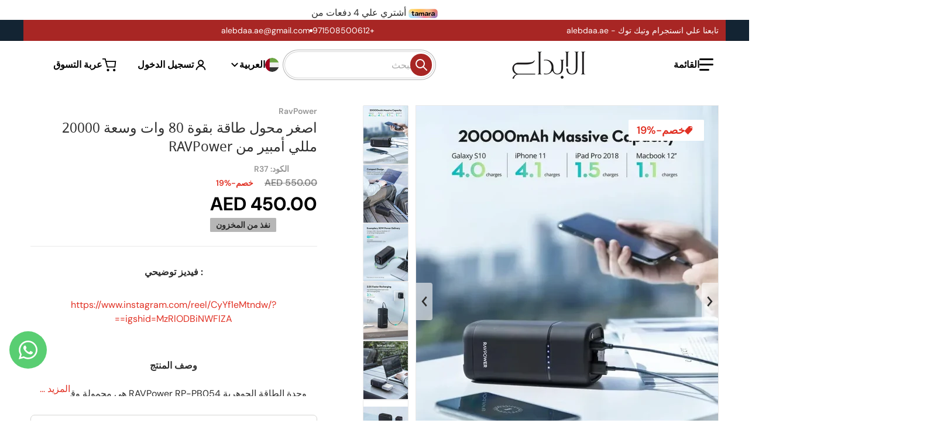

--- FILE ---
content_type: text/html; charset=utf-8
request_url: https://www.alebdaa.ae/products/ravpower-rp-pb054-20000mah-built-in-ac-outlet-universal-80w-power-house
body_size: 64466
content:
<!doctype html>
<html
    class="no-js"
    lang="ar"
    
        dir="rtl"
    
>
    <head>
        <meta name="google-site-verification" content="fV-6MuvVBOPgBJomgacVQki_dz4NWRXM1c6QdU8YK7M" />
        <!-- Google Tag Manager -->
<script>(function(w,d,s,l,i){w[l]=w[l]||[];w[l].push({'gtm.start':
new Date().getTime(),event:'gtm.js'});var f=d.getElementsByTagName(s)[0],
j=d.createElement(s),dl=l!='dataLayer'?'&l='+l:'';j.async=true;j.src=
'https://www.googletagmanager.com/gtm.js?id='+i+dl;f.parentNode.insertBefore(j,f);
})(window,document,'script','dataLayer','GTM-K9N5VGSV');</script>
<!-- End Google Tag Manager -->
 
<meta charset="utf-8">
        <meta http-equiv="X-UA-Compatible" content="IE=edge">
        <meta name="viewport" content="width=device-width,initial-scale=1">
        <meta name="theme-color" content="">
        <link rel="canonical" href="https://www.alebdaa.ae/products/ravpower-rp-pb054-20000mah-built-in-ac-outlet-universal-80w-power-house">
        <link rel="preconnect" href="https://cdn.shopify.com" crossorigin>
        <!-- Google tag (gtag.js) -->
<script async src="https://www.googletagmanager.com/gtag/js?id=AW-17680597565">
</script>
<script>
  window.dataLayer = window.dataLayer || [];
  function gtag(){dataLayer.push(arguments);}
  gtag('js', new Date());

  gtag('config', 'AW-17680597565');
</script>
        <script type="application/ld+json">
        {
  "@context": "https://schema.org",
  "@type": "Organization",
  "name": "Alebdaa Electronics",
  "alternateName": "Alebdaa",
  "url": "https://www.alebdaa.ae/",
  "logo": "https://www.alebdaa.ae/cdn/shop/files/alebdaa-logo.png",
  "image": "https://www.alebdaa.ae/cdn/shop/files/alebdaa-storefront.jpg",
  "description": "Alebdaa Electronics is a trusted UAE-based retailer offering home appliances, smart devices, mobile accessories, and car electronics with fast nationwide delivery and exceptional customer service.",
  "email": "info@alebdaa.ae",
  "telephone": "+971-4-123-4567",
  "address": {
    "@type": "PostalAddress",
    "streetAddress": "Al Ittihad Road",
    "addressLocality": "Dubai",
    "addressRegion": "Dubai",
    "postalCode": "00000",
    "addressCountry": "AE"
  },
  "sameAs": [
    "https://www.facebook.com/alebdaaelectronics",
    "https://www.instagram.com/alebdaa.ae",
    "https://www.youtube.com/@alebdaaelectronics",
    "https://www.tiktok.com/@alebdaa.ae",
    "https://www.linkedin.com/company/alebdaa"
  ],
  "foundingDate": "2010",
  "founders": [
    {
      "@type": "Person",
      "name": "Alebdaa Group"
    }
  ],
  "brand": {
    "@type": "Brand",
    "name": "Alebdaa Electronics",
    "logo": "https://www.alebdaa.ae/cdn/shop/files/alebdaa-logo.png"
  },
  "contactPoint": {
    "@type": "ContactPoint",
    "telephone": "+971-4-123-4567",
    "contactType": "customer service",
    "areaServed": "AE",
    "availableLanguage": ["English", "Arabic"]
  }
        }
        </script>

        <!-- Google tag (gtag.js) -->
<script async src="https://www.googletagmanager.com/gtag/js?id=G-V81D1HCWXL"></script>
<script>
  window.dataLayer = window.dataLayer || [];
  function gtag(){dataLayer.push(arguments);}
  gtag('js', new Date());

  gtag('config', 'G-V81D1HCWXL');
</script>


        <link rel="icon" type="image/png" href="#/">

<link rel="preload" as="font" href="//www.alebdaa.ae/cdn/fonts/dm_sans/dmsans_n4.ec80bd4dd7e1a334c969c265873491ae56018d72.woff2" type="font/woff2" crossorigin><title>اصغر محول طاقة بقوة 80 وات وسعة 20000 مللي أمبير من RAVPower</title>

        
            <meta name="description" content=": فيديز توضيحي https://www.instagram.com/reel/CyYf1eMtndw/?igshid=MzRlODBiNWFlZA== وصف المنتجوحدة الطاقة الجوهرية RAVPower RP-PB054 هي محمولة وقوية تأتي مزودة بمنفذ تيار متردد يمكن استخدامه لتشغيل الأجهزة الكهربائية أثناء التنقل. تعد هذه الوحدة القوية مناسبة للرحلات في الهواء الطلق وأثناء السفر.بفضل بطاريتها الكبيرة بس">
        

        

<meta property="og:site_name" content="الابداع ">
<meta property="og:url" content="https://www.alebdaa.ae/products/ravpower-rp-pb054-20000mah-built-in-ac-outlet-universal-80w-power-house">
<meta property="og:title" content="اصغر محول طاقة بقوة 80 وات وسعة 20000 مللي أمبير من RAVPower">
<meta property="og:type" content="product">
<meta property="og:description" content=": فيديز توضيحي https://www.instagram.com/reel/CyYf1eMtndw/?igshid=MzRlODBiNWFlZA== وصف المنتجوحدة الطاقة الجوهرية RAVPower RP-PB054 هي محمولة وقوية تأتي مزودة بمنفذ تيار متردد يمكن استخدامه لتشغيل الأجهزة الكهربائية أثناء التنقل. تعد هذه الوحدة القوية مناسبة للرحلات في الهواء الطلق وأثناء السفر.بفضل بطاريتها الكبيرة بس"><meta property="og:image" content="http://www.alebdaa.ae/cdn/shop/files/F3892E83-781B-4172-8ECA-0D0D50105BDF.png?v=1697294015">
    <meta property="og:image:secure_url" content="https://www.alebdaa.ae/cdn/shop/files/F3892E83-781B-4172-8ECA-0D0D50105BDF.png?v=1697294015">
    <meta property="og:image:width" content="554">
    <meta property="og:image:height" content="720"><meta property="og:price:amount" content="450.00">
    <meta property="og:price:currency" content="AED"><meta name="twitter:card" content="summary_large_image">
<meta name="twitter:title" content="اصغر محول طاقة بقوة 80 وات وسعة 20000 مللي أمبير من RAVPower">
<meta name="twitter:description" content=": فيديز توضيحي https://www.instagram.com/reel/CyYf1eMtndw/?igshid=MzRlODBiNWFlZA== وصف المنتجوحدة الطاقة الجوهرية RAVPower RP-PB054 هي محمولة وقوية تأتي مزودة بمنفذ تيار متردد يمكن استخدامه لتشغيل الأجهزة الكهربائية أثناء التنقل. تعد هذه الوحدة القوية مناسبة للرحلات في الهواء الطلق وأثناء السفر.بفضل بطاريتها الكبيرة بس">


        <script>window.performance && window.performance.mark && window.performance.mark('shopify.content_for_header.start');</script><meta name="google-site-verification" content="fV-6MuvVBOPgBJomgacVQki_dz4NWRXM1c6QdU8YK7M">
<meta name="facebook-domain-verification" content="hrnwpacxo3yzsdoj8bdv6amavfnttx">
<meta id="shopify-digital-wallet" name="shopify-digital-wallet" content="/67819929911/digital_wallets/dialog">
<link rel="alternate" hreflang="x-default" href="https://www.alebdaa.ae/products/ravpower-rp-pb054-20000mah-built-in-ac-outlet-universal-80w-power-house">
<link rel="alternate" hreflang="ar" href="https://www.alebdaa.ae/products/ravpower-rp-pb054-20000mah-built-in-ac-outlet-universal-80w-power-house">
<link rel="alternate" hreflang="en" href="https://www.alebdaa.ae/en/products/ravpower-rp-pb054-20000mah-built-in-ac-outlet-universal-80w-power-house">
<link rel="alternate" type="application/json+oembed" href="https://www.alebdaa.ae/products/ravpower-rp-pb054-20000mah-built-in-ac-outlet-universal-80w-power-house.oembed">
<script async="async" src="/checkouts/internal/preloads.js?locale=ar-AE"></script>
<script id="shopify-features" type="application/json">{"accessToken":"a83848b4ac864f04563c44898b46a14f","betas":["rich-media-storefront-analytics"],"domain":"www.alebdaa.ae","predictiveSearch":false,"shopId":67819929911,"locale":"ar"}</script>
<script>var Shopify = Shopify || {};
Shopify.shop = "alebdaa.myshopify.com";
Shopify.locale = "ar";
Shopify.currency = {"active":"AED","rate":"1.0"};
Shopify.country = "AE";
Shopify.theme = {"name":"Charge","id":169270346039,"schema_name":"Charge","schema_version":"2.2.0","theme_store_id":2063,"role":"main"};
Shopify.theme.handle = "null";
Shopify.theme.style = {"id":null,"handle":null};
Shopify.cdnHost = "www.alebdaa.ae/cdn";
Shopify.routes = Shopify.routes || {};
Shopify.routes.root = "/";</script>
<script type="module">!function(o){(o.Shopify=o.Shopify||{}).modules=!0}(window);</script>
<script>!function(o){function n(){var o=[];function n(){o.push(Array.prototype.slice.apply(arguments))}return n.q=o,n}var t=o.Shopify=o.Shopify||{};t.loadFeatures=n(),t.autoloadFeatures=n()}(window);</script>
<script id="shop-js-analytics" type="application/json">{"pageType":"product"}</script>
<script defer="defer" async type="module" src="//www.alebdaa.ae/cdn/shopifycloud/shop-js/modules/v2/client.init-shop-cart-sync_BdyHc3Nr.en.esm.js"></script>
<script defer="defer" async type="module" src="//www.alebdaa.ae/cdn/shopifycloud/shop-js/modules/v2/chunk.common_Daul8nwZ.esm.js"></script>
<script type="module">
  await import("//www.alebdaa.ae/cdn/shopifycloud/shop-js/modules/v2/client.init-shop-cart-sync_BdyHc3Nr.en.esm.js");
await import("//www.alebdaa.ae/cdn/shopifycloud/shop-js/modules/v2/chunk.common_Daul8nwZ.esm.js");

  window.Shopify.SignInWithShop?.initShopCartSync?.({"fedCMEnabled":true,"windoidEnabled":true});

</script>
<script>(function() {
  var isLoaded = false;
  function asyncLoad() {
    if (isLoaded) return;
    isLoaded = true;
    var urls = ["https:\/\/cdn.weglot.com\/weglot_script_tag.js?shop=alebdaa.myshopify.com","https:\/\/static.klaviyo.com\/onsite\/js\/klaviyo.js?company_id=Vzy4rS\u0026shop=alebdaa.myshopify.com","https:\/\/intg.snapchat.com\/shopify\/shopify-scevent-init.js?id=255527c1-f0a8-44a0-9c9e-e4b9d0bae4ea\u0026shop=alebdaa.myshopify.com","https:\/\/currency.libautech-shopify-apps.com\/public\/static\/staticScript.js?shop=alebdaa.myshopify.com"];
    for (var i = 0; i < urls.length; i++) {
      var s = document.createElement('script');
      s.type = 'text/javascript';
      s.async = true;
      s.src = urls[i];
      var x = document.getElementsByTagName('script')[0];
      x.parentNode.insertBefore(s, x);
    }
  };
  if(window.attachEvent) {
    window.attachEvent('onload', asyncLoad);
  } else {
    window.addEventListener('load', asyncLoad, false);
  }
})();</script>
<script id="__st">var __st={"a":67819929911,"offset":14400,"reqid":"11aafc7b-708a-4d8f-a4f0-c9c8e4102997-1768952161","pageurl":"www.alebdaa.ae\/products\/ravpower-rp-pb054-20000mah-built-in-ac-outlet-universal-80w-power-house","u":"539f523a8d4e","p":"product","rtyp":"product","rid":8951093362999};</script>
<script>window.ShopifyPaypalV4VisibilityTracking = true;</script>
<script id="captcha-bootstrap">!function(){'use strict';const t='contact',e='account',n='new_comment',o=[[t,t],['blogs',n],['comments',n],[t,'customer']],c=[[e,'customer_login'],[e,'guest_login'],[e,'recover_customer_password'],[e,'create_customer']],r=t=>t.map((([t,e])=>`form[action*='/${t}']:not([data-nocaptcha='true']) input[name='form_type'][value='${e}']`)).join(','),a=t=>()=>t?[...document.querySelectorAll(t)].map((t=>t.form)):[];function s(){const t=[...o],e=r(t);return a(e)}const i='password',u='form_key',d=['recaptcha-v3-token','g-recaptcha-response','h-captcha-response',i],f=()=>{try{return window.sessionStorage}catch{return}},m='__shopify_v',_=t=>t.elements[u];function p(t,e,n=!1){try{const o=window.sessionStorage,c=JSON.parse(o.getItem(e)),{data:r}=function(t){const{data:e,action:n}=t;return t[m]||n?{data:e,action:n}:{data:t,action:n}}(c);for(const[e,n]of Object.entries(r))t.elements[e]&&(t.elements[e].value=n);n&&o.removeItem(e)}catch(o){console.error('form repopulation failed',{error:o})}}const l='form_type',E='cptcha';function T(t){t.dataset[E]=!0}const w=window,h=w.document,L='Shopify',v='ce_forms',y='captcha';let A=!1;((t,e)=>{const n=(g='f06e6c50-85a8-45c8-87d0-21a2b65856fe',I='https://cdn.shopify.com/shopifycloud/storefront-forms-hcaptcha/ce_storefront_forms_captcha_hcaptcha.v1.5.2.iife.js',D={infoText:'Protected by hCaptcha',privacyText:'Privacy',termsText:'Terms'},(t,e,n)=>{const o=w[L][v],c=o.bindForm;if(c)return c(t,g,e,D).then(n);var r;o.q.push([[t,g,e,D],n]),r=I,A||(h.body.append(Object.assign(h.createElement('script'),{id:'captcha-provider',async:!0,src:r})),A=!0)});var g,I,D;w[L]=w[L]||{},w[L][v]=w[L][v]||{},w[L][v].q=[],w[L][y]=w[L][y]||{},w[L][y].protect=function(t,e){n(t,void 0,e),T(t)},Object.freeze(w[L][y]),function(t,e,n,w,h,L){const[v,y,A,g]=function(t,e,n){const i=e?o:[],u=t?c:[],d=[...i,...u],f=r(d),m=r(i),_=r(d.filter((([t,e])=>n.includes(e))));return[a(f),a(m),a(_),s()]}(w,h,L),I=t=>{const e=t.target;return e instanceof HTMLFormElement?e:e&&e.form},D=t=>v().includes(t);t.addEventListener('submit',(t=>{const e=I(t);if(!e)return;const n=D(e)&&!e.dataset.hcaptchaBound&&!e.dataset.recaptchaBound,o=_(e),c=g().includes(e)&&(!o||!o.value);(n||c)&&t.preventDefault(),c&&!n&&(function(t){try{if(!f())return;!function(t){const e=f();if(!e)return;const n=_(t);if(!n)return;const o=n.value;o&&e.removeItem(o)}(t);const e=Array.from(Array(32),(()=>Math.random().toString(36)[2])).join('');!function(t,e){_(t)||t.append(Object.assign(document.createElement('input'),{type:'hidden',name:u})),t.elements[u].value=e}(t,e),function(t,e){const n=f();if(!n)return;const o=[...t.querySelectorAll(`input[type='${i}']`)].map((({name:t})=>t)),c=[...d,...o],r={};for(const[a,s]of new FormData(t).entries())c.includes(a)||(r[a]=s);n.setItem(e,JSON.stringify({[m]:1,action:t.action,data:r}))}(t,e)}catch(e){console.error('failed to persist form',e)}}(e),e.submit())}));const S=(t,e)=>{t&&!t.dataset[E]&&(n(t,e.some((e=>e===t))),T(t))};for(const o of['focusin','change'])t.addEventListener(o,(t=>{const e=I(t);D(e)&&S(e,y())}));const B=e.get('form_key'),M=e.get(l),P=B&&M;t.addEventListener('DOMContentLoaded',(()=>{const t=y();if(P)for(const e of t)e.elements[l].value===M&&p(e,B);[...new Set([...A(),...v().filter((t=>'true'===t.dataset.shopifyCaptcha))])].forEach((e=>S(e,t)))}))}(h,new URLSearchParams(w.location.search),n,t,e,['guest_login'])})(!0,!0)}();</script>
<script integrity="sha256-4kQ18oKyAcykRKYeNunJcIwy7WH5gtpwJnB7kiuLZ1E=" data-source-attribution="shopify.loadfeatures" defer="defer" src="//www.alebdaa.ae/cdn/shopifycloud/storefront/assets/storefront/load_feature-a0a9edcb.js" crossorigin="anonymous"></script>
<script data-source-attribution="shopify.dynamic_checkout.dynamic.init">var Shopify=Shopify||{};Shopify.PaymentButton=Shopify.PaymentButton||{isStorefrontPortableWallets:!0,init:function(){window.Shopify.PaymentButton.init=function(){};var t=document.createElement("script");t.src="https://www.alebdaa.ae/cdn/shopifycloud/portable-wallets/latest/portable-wallets.ar.js",t.type="module",document.head.appendChild(t)}};
</script>
<script data-source-attribution="shopify.dynamic_checkout.buyer_consent">
  function portableWalletsHideBuyerConsent(e){var t=document.getElementById("shopify-buyer-consent"),n=document.getElementById("shopify-subscription-policy-button");t&&n&&(t.classList.add("hidden"),t.setAttribute("aria-hidden","true"),n.removeEventListener("click",e))}function portableWalletsShowBuyerConsent(e){var t=document.getElementById("shopify-buyer-consent"),n=document.getElementById("shopify-subscription-policy-button");t&&n&&(t.classList.remove("hidden"),t.removeAttribute("aria-hidden"),n.addEventListener("click",e))}window.Shopify?.PaymentButton&&(window.Shopify.PaymentButton.hideBuyerConsent=portableWalletsHideBuyerConsent,window.Shopify.PaymentButton.showBuyerConsent=portableWalletsShowBuyerConsent);
</script>
<script>
  function portableWalletsCleanup(e){e&&e.src&&console.error("Failed to load portable wallets script "+e.src);var t=document.querySelectorAll("shopify-accelerated-checkout .shopify-payment-button__skeleton, shopify-accelerated-checkout-cart .wallet-cart-button__skeleton"),e=document.getElementById("shopify-buyer-consent");for(let e=0;e<t.length;e++)t[e].remove();e&&e.remove()}function portableWalletsNotLoadedAsModule(e){e instanceof ErrorEvent&&"string"==typeof e.message&&e.message.includes("import.meta")&&"string"==typeof e.filename&&e.filename.includes("portable-wallets")&&(window.removeEventListener("error",portableWalletsNotLoadedAsModule),window.Shopify.PaymentButton.failedToLoad=e,"loading"===document.readyState?document.addEventListener("DOMContentLoaded",window.Shopify.PaymentButton.init):window.Shopify.PaymentButton.init())}window.addEventListener("error",portableWalletsNotLoadedAsModule);
</script>

<script type="module" src="https://www.alebdaa.ae/cdn/shopifycloud/portable-wallets/latest/portable-wallets.ar.js" onError="portableWalletsCleanup(this)" crossorigin="anonymous"></script>
<script nomodule>
  document.addEventListener("DOMContentLoaded", portableWalletsCleanup);
</script>

<link id="shopify-accelerated-checkout-styles" rel="stylesheet" media="screen" href="https://www.alebdaa.ae/cdn/shopifycloud/portable-wallets/latest/accelerated-checkout-backwards-compat.css" crossorigin="anonymous">
<style id="shopify-accelerated-checkout-cart">
        #shopify-buyer-consent {
  margin-top: 1em;
  display: inline-block;
  width: 100%;
}

#shopify-buyer-consent.hidden {
  display: none;
}

#shopify-subscription-policy-button {
  background: none;
  border: none;
  padding: 0;
  text-decoration: underline;
  font-size: inherit;
  cursor: pointer;
}

#shopify-subscription-policy-button::before {
  box-shadow: none;
}

      </style>

<script>window.performance && window.performance.mark && window.performance.mark('shopify.content_for_header.end');</script>
        

<style data-shopify>
    @font-face {
  font-family: "DM Sans";
  font-weight: 400;
  font-style: normal;
  font-display: swap;
  src: url("//www.alebdaa.ae/cdn/fonts/dm_sans/dmsans_n4.ec80bd4dd7e1a334c969c265873491ae56018d72.woff2") format("woff2"),
       url("//www.alebdaa.ae/cdn/fonts/dm_sans/dmsans_n4.87bdd914d8a61247b911147ae68e754d695c58a6.woff") format("woff");
}

    @font-face {
  font-family: "DM Sans";
  font-weight: 700;
  font-style: normal;
  font-display: swap;
  src: url("//www.alebdaa.ae/cdn/fonts/dm_sans/dmsans_n7.97e21d81502002291ea1de8aefb79170c6946ce5.woff2") format("woff2"),
       url("//www.alebdaa.ae/cdn/fonts/dm_sans/dmsans_n7.af5c214f5116410ca1d53a2090665620e78e2e1b.woff") format("woff");
}

    @font-face {
  font-family: "DM Sans";
  font-weight: 600;
  font-style: normal;
  font-display: swap;
  src: url("//www.alebdaa.ae/cdn/fonts/dm_sans/dmsans_n6.70a2453ea926d613c6a2f89af05180d14b3a7c96.woff2") format("woff2"),
       url("//www.alebdaa.ae/cdn/fonts/dm_sans/dmsans_n6.355605667bef215872257574b57fc097044f7e20.woff") format("woff");
}

    @font-face {
  font-family: "DM Sans";
  font-weight: 400;
  font-style: italic;
  font-display: swap;
  src: url("//www.alebdaa.ae/cdn/fonts/dm_sans/dmsans_i4.b8fe05e69ee95d5a53155c346957d8cbf5081c1a.woff2") format("woff2"),
       url("//www.alebdaa.ae/cdn/fonts/dm_sans/dmsans_i4.403fe28ee2ea63e142575c0aa47684d65f8c23a0.woff") format("woff");
}

    @font-face {
  font-family: "DM Sans";
  font-weight: 700;
  font-style: italic;
  font-display: swap;
  src: url("//www.alebdaa.ae/cdn/fonts/dm_sans/dmsans_i7.52b57f7d7342eb7255084623d98ab83fd96e7f9b.woff2") format("woff2"),
       url("//www.alebdaa.ae/cdn/fonts/dm_sans/dmsans_i7.d5e14ef18a1d4a8ce78a4187580b4eb1759c2eda.woff") format("woff");
}

    
    :root {
      --font-body-family: "DM Sans", sans-serif;
      --font-body-style: normal;
      --font-body-weight: 400;

      --font-heading-family: "system_ui", -apple-system, 'Segoe UI', Roboto, 'Helvetica Neue', 'Noto Sans', 'Liberation Sans', Arial, sans-serif, 'Apple Color Emoji', 'Segoe UI Emoji', 'Segoe UI Symbol', 'Noto Color Emoji';
      --font-heading-style: normal;
      --font-heading-weight: 400;
      --font-heading-size: 46;

      --color-base-text: #2e2e2e;
      --color-base-text-rgb: 46, 46, 46;
      --color-base-background-1: #FFFFFF;
      --color-base-background-1-rgb: 255, 255, 255;
      --color-base-background-2: #F4F4F5;
      --color-base-background-2-rgb: 244, 244, 245;
      --color-base-background-gradient: ;
      --color-base-link: #E13124;
      --color-base-link-rgb: 225, 49, 36;
      --color-base-accent-1: #a82624;
      --color-base-accent-1-rgb: 168, 38, 36;
      --color-base-accent-1-inverse: #ffffff;
      --color-base-accent-1-inverse-rgb: 255, 255, 255;
      --color-base-accent-2: #ECD5C0;
      --color-base-accent-2-rgb: 236, 213, 192;
      --color-base-accent-2-inverse: #ffffff;
      --color-base-accent-2-inverse-rgb: 255, 255, 255;

      --color-price-final: #000000;

      --color-message-rgb: 110,113,120;

      --header--text-color: #000000;
      --header--text-color-rgb: 0, 0, 0;
      --header--background-color: #ffffff;

      --footer-text-color: #ffffff;
    }

    html {
      box-sizing: border-box;
      height: 100%;
    }

    .form__message--success {
      --color-message-rgb: 66,202,73;
    }

    .form__message--error {
      --color-message-rgb: 255,83,82;
    }

    .shopify-section .dynamic-page-width {
      max-width: 1200px;
      margin: 0 auto;
      padding-left: .75rem;
      padding-right: .75rem;
    }

    .shopify-section .full--width {
      max-width: 100%;
      padding-left: .75rem;
      padding-right: .75rem;
    }

    .shopify-section .full--width__no-paddings {
      max-width: 100%;
    }

    #MainContent .lighter {
      font-weight: 400;
    }
</style>

        <style data-shopify>
    #MainContent > :last-child .icons-bar {
      margin-bottom: -1.5rem;
    }
    
    .badge-onsale.none,
    .badge-soldout.none {
      display: none;
    }
    
    .jdgm-rev-widg__title {
      display: none;
    }
    .grid-item .jdgm-preview-badge {
      font-size: calc(1rem - 2px);
    }

    .grid-item .jdgm-preview-badge > div {
      margin: .5rem 0 0;
      white-space: nowrap;
      overflow: hidden;
      text-overflow: ellipsis;
    }

    .grid-item .jdgm-prev-badge__text {
      font-weight: 600;
    }

    .grid-item .jdgm-prev-badge[data-number-of-reviews="0"] {
      display: none !important;
    }

    .heading .link {
      width: 100%;
      max-width: max-content;
    }
    /* RTL */
    
    .footer-contacts__image-title {
      right: 1rem;
    }

    header .header__search .search__input {
      padding-right: 2rem;
    }

    header:not(.logo--middle.search--icon) .field__button {
      right: unset;
      left: 0;
    }
    

    @media only screen and (max-width: 900px) {
      .grid-item .judgeme-product-reviews-badge .jdgm-widget.jdgm-widget {
        float: left;
      }
    }

    @media only screen and (min-width: 767px) {
      .tab-judgeme-reviews .jdgm-widget .jdgm-row-stars {
        justify-content: unset !important;
      }
    }
    @media only screen and (min-width: 990px) {
      .tab-judgeme-reviews .jdgm-widget:not(.jdgm-review-widget--small,.jdgm-review-widget--medium) :not(.jdgm-histogram-wrapper) > .jdgm-histogram {
        width: 50%;
      }
    }

    .grid-item {
      flex-shrink: 0;
    }

    .grid-item .item-image {
      position: relative;
      width: 100%;
    }

    .grid-item .item-vendor {
      color: var(--color-foreground-70);
      font-size: calc(1rem - 1px);
      font-weight: 600;
      margin: 0 0 .25rem;
      word-break: break-all;
    }

    .grid-item .item-title {
      font-weight: 700;
      display: -webkit-box;
      overflow: hidden;
      -webkit-box-orient: vertical;
      -webkit-line-clamp: 3;
      word-break: break-word;
    }

    .item-actions-wrapper > button {
      padding: .25rem .5rem;
      max-width: 100%;
    }

    .item-actions-wrapper > button span {
      overflow: hidden;
      text-overflow: ellipsis;
      white-space: nowrap;
    }

    .grid-item .badge-onsale__icon svg {
      width: .75rem;
      margin-right: .35rem;
    }

    .grid-item .badge-onsale__label {
      display: flex;
    }

    select-color-variants {
      display: flex;
      width: 100%;
      align-items: center;
      padding-bottom: .75rem;
    }

    select-color-variants .swatch-attribute-options {
      gap: .5rem 0.25rem;
    }

    .grid-item .compare-add-button {
      min-width: 0;
      padding: 0;
      position: absolute;
      bottom: 0.75rem;
      right: 0.75rem;
      background: transparent;
      z-index: 20;
    }

    .footer-contacts__address i {
      background: none;
      height: 1.5rem;
      position: absolute;
      margin: .5rem 0 0 -3rem;
      padding: 0;
      width: 1.5rem;
    }
    .footer-inner {
      display: flex;
      gap: 1rem;
      margin: 0 auto;
      max-width: 1280px;
      padding: 1.5rem 1rem;
    }

    .footer-inner[data-children-count] {
      display: grid;
    }

    @media only screen and (max-width: 900px) {
      [data-mode="grid"] .item-actions-wrapper {
        padding-top: .75rem;
        border-top: 1px solid var(--color-foreground-10);
      }
      .swatch-attribute-options .swatch-option_more {
        display: flex;
        align-items: center;
      }
    }

    @media only screen and (min-width: 768px) {
      .footer-contacts__image .image-placeholder {
        width: px;
        height: px;
      }

      .footer-inner[data-children-count] {
        grid-template-columns: repeat(3, 1fr);
      }

      .footer-inner[data-children-count="2"] {
        grid-template-columns: repeat(2, 1fr);
      }
    }

    @media only screen and (min-width: 990px) {
     .footer-contacts__address i {
        border-radius: 100%;
        background: rgba(var(--footer-contacts--foreground-color), .1);
        width: 2.75rem;
        height: 2.75rem;
        margin: .5rem 0 0 -3.5rem;
        padding: .5rem;
      }

      .footer-inner[data-children-count] {
        grid-template-columns: repeat(4, 1fr);
      }
    }

    .page-scroll-up svg {
      width: 1.5rem;
      height: 1.5rem;
    }
    /* control buttons paddings */
    [type=button],
    [type=reset],
    [type=submit],
    button,
    .button,
    .shopify-challenge__button {
      padding: 0.5rem 1.5rem;
    }

    /* buttons outline on hover *//* RTL */
    
    cart-sidebar {
      left: 0;
      --tw-translate-x: -100%;
      transform: translateX(var(--tw-translate-x));
    }

    header cart-sidebar {
      --tw-translate-x: 100%;
      transform-origin: calc(1.5rem - 100%) -1.5rem;
    }

    header.header cart-sidebar::after {
      left: 1.5rem;
    }

    slider-component .slider-buttons {
      left: 0;
    }
</style>

        <style data-shopify>
/* LIGHT THEME */
    .header .localization-language-wrapper button:hover,
    .header__icons button:hover,
    .header__icons .button:hover {
      --tw-shadow: transparent !important;
    }
    /* color swatches in the product grid */
    .facets__list .facet-checkbox:not(.facet-checkbox--disabled) .facet__swatch-option[type=radio] + label::before,
    .grid-item .swatch-option[type=radio]:checked + label::before,
    .grid-item .swatch-option[type=radio] + label:hover::before {
      padding: 1rem;
    }

    squama-item {
      border-radius: 8px;
    }

    .footer-inner li {
      line-height: 2.25;
    }

    .footer-contacts i {
      color: var(--footer-contacts-icon-foreground-color);
    }

    @media only screen and (max-width: 989px) {
      .footer-section .footer-inner {
        padding-left: 1.5rem;
        padding-right: 1.5rem;
      }

      .footer-contacts .footer-contacts__address i {
        background: transparent;
        padding: 0;
        width: 1.25rem;
      }

      .footer-contacts .footer-contacts__address > div {
        display: flex;
        flex-direction: column-reverse;
      }

      .footer-contacts__address .email {
        order: 1;
      }

      .footer-contacts__address .h4 {
        margin-top: .5rem;
      }

      .footer-contacts .footer-contacts__address i {
        margin: .5rem 0 0 -2rem;
      }
    }

    @media only screen and (min-width: 767px) {
      [data-mode="grid"] squama-item::after {
        --tw-gradient-to: transparent !important;
      }
    }

    @media only screen and (min-width: 990px) {
      footer .footer-contacts {
        padding: 2rem 0 2rem;
      }
    }</style>


        
            <style data-shopify>
    .reveal-slide-in {
        position: relative;
        z-index: 10;
    }

    @media only screen and (max-width: 768px) {
        .reveal-slide-in .slider--mobile,
        .reveal-slide-in .slider--tablet,
        .reveal-slide-in.slider--tablet {
            overflow-y: hidden !important;
        }
    }

    .reveal-slide-in .reveal-item {
        transform: translateY(2rem);
        opacity: 0;
    }

    .reveal-slide-in .reveal-item.reveal-ready {
        animation: slideIn 750ms cubic-bezier(0, 0, .3, 1) forwards;
    }

    @keyframes slideIn {
        from {transform: translateY(2rem);opacity:0;}
        to {transform: translateY(0);opacity:1;}
    }
</style>

        

        <script src="//www.alebdaa.ae/cdn/shop/t/9/assets/global.js?v=89930818582762839461718191737" defer="defer"></script>
        <link href="//www.alebdaa.ae/cdn/shop/t/9/assets/styles.css?v=103245895307267566051718191739" rel="stylesheet" type="text/css" media="all" />
        <style data-shopify>
    .page-scroll-up,
    .product-form__buttons button,
    header .cart-sidebar__footer-actions > * {
      border-radius: 1.5rem;
      -webkit-border-radius: 1.5rem;
    }

    .swatch-attribute-options input[type=radio] + label,
    .swatch-option[type=radio]:checked + label:before,
    .swatch-option[type=radio] + label:hover:before,
    variant-radios .form__label ~ label,
    variant-radios[data-mark-unavailable-variant=true] input[type=radio].unavailable-option + label .unavailable-swatch__overlay {
      border-radius: 1.5rem;
      -webkit-border-radius: 1.5rem;
    }

    [type=text],
    [type=password],
    [type=url],
    [type=tel],
    [type=search],
    .search__input,
    [type=datetime],
    [type=email],
    [type=date],
    textarea,
    form select,
    .select__select,
    .header__search .field,
    .pagination__item,
    .our-collections.slider li > a .item-title,
    .facet-checkbox:not(.facet-checkbox--disabled) .facet__swatch-option[type=radio] + label::before,
    .facet__swatch-option + label,
    .compare-icon > svg,
    .compare-checkmark > svg,
    .grid-item .compare-add-button,
    .jdgm-write-rev-link.jdgm-write-rev-link,
    .product-tabs .spr-summary-actions-newreview,
    .menu-drawer .localization-form__select,
    bought-together .item-checkbox svg {
      border-radius: 1.5rem ;
      -webkit-border-radius: 1.5rem ;
    }

    [type=button],
    [type=reset],
    [type=submit],
    button,
    .button,
    .shopify-payment-button__button [role=button],
    .shopify-challenge__button {
      border-radius: 1.5rem;
      -webkit-border-radius: 1.5rem;
    }

    .cart__dynamic-checkout-buttons div[role=button] {
      border-radius: 1.5rem !important;
      -webkit-border-radius: 1.5rem !important;
      height: 44px !important;
    }

    .header__search .search__button {
      border-radius: 1.5rem;
      -webkit-border-radius: 1.5rem;
    }

    .header__search .search__button {
      padding: 0.4rem;
    }

    footer .newsletter-form__field-wrapper button.button,
    .footer-contacts__newsletter button.button {
      padding: 0.35rem;
    }

    footer .newsletter-form__field-wrapper button.button,
    .footer-contacts__newsletter button.button,
    .field__button {
      position: absolute;
      top: .25rem;
      bottom: .25rem;
      right: .25rem;
    }

    [type=email],
    [type=password],
    [type=text],
    .popup-banner__text .newsletter-form__button {
      width: 100%!important;
    }

    
    .header .highlite_parent_item_on_active_child,
    .top__menu-item-active,
    .header .header__menu-item-1-highlighted {
        border-radius: 1.5rem;
    }
</style>

        <script type="text/javascript">
    let subscribers = {};
    const PUB_SUB_EVENTS = {
      cartUpdate: "cart-update",
      quantityUpdate: "quantity-update",
      variantChange: "variant-change",
      windowResizeX: "window-resize-x",
    };

    function debounce(fn, wait) {
    let t;
    return (...args) => {
        clearTimeout(t);
        t = setTimeout(() => fn.apply(this, args), wait);
    };
    }

    function subscribe(eventName, callback) {
    if (subscribers[eventName] === undefined) subscribers[eventName] = [];

    subscribers[eventName] = [...subscribers[eventName], callback];

    return function unsubscribe() {
        subscribers[eventName] = subscribers[eventName].filter((cb) => {
            return cb !== callback;
        });
    };
    }
    document.documentElement.className = document.documentElement.className.replace('no-js', 'js');

    if (HTMLScriptElement.supports && HTMLScriptElement.supports('speculationrules')) {

      const specScript = document.createElement('script');
      specScript.type = 'speculationrules';
      specRules = {
        "prerender": [{
          "source": "document",
          "where": {
            "or": [
              { "href_matches": "/*" },
              { "href_matches": "/collections*" },
              { "href_matches": "/products*" },
              { "href_matches": "/blogs*" },
              { "href_matches": "/pages*" }
            ],
          },
          "eagerness": "moderate"
        }]
      };
      specScript.textContent = JSON.stringify(specRules);

      const scriptTag = document.getElementsByTagName('script')[0];
      scriptTag.parentElement.insertBefore(specScript, scriptTag);
    }
</script>

    <!-- BEGIN app block: shopify://apps/klaviyo-email-marketing-sms/blocks/klaviyo-onsite-embed/2632fe16-c075-4321-a88b-50b567f42507 -->












  <script async src="https://static.klaviyo.com/onsite/js/Vzy4rS/klaviyo.js?company_id=Vzy4rS"></script>
  <script>!function(){if(!window.klaviyo){window._klOnsite=window._klOnsite||[];try{window.klaviyo=new Proxy({},{get:function(n,i){return"push"===i?function(){var n;(n=window._klOnsite).push.apply(n,arguments)}:function(){for(var n=arguments.length,o=new Array(n),w=0;w<n;w++)o[w]=arguments[w];var t="function"==typeof o[o.length-1]?o.pop():void 0,e=new Promise((function(n){window._klOnsite.push([i].concat(o,[function(i){t&&t(i),n(i)}]))}));return e}}})}catch(n){window.klaviyo=window.klaviyo||[],window.klaviyo.push=function(){var n;(n=window._klOnsite).push.apply(n,arguments)}}}}();</script>

  
    <script id="viewed_product">
      if (item == null) {
        var _learnq = _learnq || [];

        var MetafieldReviews = null
        var MetafieldYotpoRating = null
        var MetafieldYotpoCount = null
        var MetafieldLooxRating = null
        var MetafieldLooxCount = null
        var okendoProduct = null
        var okendoProductReviewCount = null
        var okendoProductReviewAverageValue = null
        try {
          // The following fields are used for Customer Hub recently viewed in order to add reviews.
          // This information is not part of __kla_viewed. Instead, it is part of __kla_viewed_reviewed_items
          MetafieldReviews = {};
          MetafieldYotpoRating = null
          MetafieldYotpoCount = null
          MetafieldLooxRating = null
          MetafieldLooxCount = null

          okendoProduct = null
          // If the okendo metafield is not legacy, it will error, which then requires the new json formatted data
          if (okendoProduct && 'error' in okendoProduct) {
            okendoProduct = null
          }
          okendoProductReviewCount = okendoProduct ? okendoProduct.reviewCount : null
          okendoProductReviewAverageValue = okendoProduct ? okendoProduct.reviewAverageValue : null
        } catch (error) {
          console.error('Error in Klaviyo onsite reviews tracking:', error);
        }

        var item = {
          Name: "اصغر محول طاقة بقوة 80 وات وسعة 20000 مللي أمبير من RAVPower",
          ProductID: 8951093362999,
          Categories: ["RAV POWER","باور بانك","جميع المنتجات","مستلزمات الهاتف","وصل حديثا"],
          ImageURL: "https://www.alebdaa.ae/cdn/shop/files/F3892E83-781B-4172-8ECA-0D0D50105BDF_grande.png?v=1697294015",
          URL: "https://www.alebdaa.ae/products/ravpower-rp-pb054-20000mah-built-in-ac-outlet-universal-80w-power-house",
          Brand: "RavPower",
          Price: "AED 450.00",
          Value: "450.00",
          CompareAtPrice: "AED 550.00"
        };
        _learnq.push(['track', 'Viewed Product', item]);
        _learnq.push(['trackViewedItem', {
          Title: item.Name,
          ItemId: item.ProductID,
          Categories: item.Categories,
          ImageUrl: item.ImageURL,
          Url: item.URL,
          Metadata: {
            Brand: item.Brand,
            Price: item.Price,
            Value: item.Value,
            CompareAtPrice: item.CompareAtPrice
          },
          metafields:{
            reviews: MetafieldReviews,
            yotpo:{
              rating: MetafieldYotpoRating,
              count: MetafieldYotpoCount,
            },
            loox:{
              rating: MetafieldLooxRating,
              count: MetafieldLooxCount,
            },
            okendo: {
              rating: okendoProductReviewAverageValue,
              count: okendoProductReviewCount,
            }
          }
        }]);
      }
    </script>
  




  <script>
    window.klaviyoReviewsProductDesignMode = false
  </script>







<!-- END app block --><!-- BEGIN app block: shopify://apps/judge-me-reviews/blocks/judgeme_core/61ccd3b1-a9f2-4160-9fe9-4fec8413e5d8 --><!-- Start of Judge.me Core -->






<link rel="dns-prefetch" href="https://cdnwidget.judge.me">
<link rel="dns-prefetch" href="https://cdn.judge.me">
<link rel="dns-prefetch" href="https://cdn1.judge.me">
<link rel="dns-prefetch" href="https://api.judge.me">

<script data-cfasync='false' class='jdgm-settings-script'>window.jdgmSettings={"pagination":5,"disable_web_reviews":false,"badge_no_review_text":"لا توجد مراجعات","badge_n_reviews_text":"{{ n }} مراجعة/مراجعات","hide_badge_preview_if_no_reviews":true,"badge_hide_text":false,"enforce_center_preview_badge":false,"widget_title":"مراجعات العملاء","widget_open_form_text":"كتابة مراجعة","widget_close_form_text":"إلغاء المراجعة","widget_refresh_page_text":"تحديث الصفحة","widget_summary_text":"بناءً على {{ number_of_reviews }} مراجعة/مراجعات","widget_no_review_text":"كن أول من يكتب مراجعة","widget_name_field_text":"اسم العرض","widget_verified_name_field_text":"الاسم الموثق (عام)","widget_name_placeholder_text":"اسم العرض","widget_required_field_error_text":"هذا الحقل مطلوب.","widget_email_field_text":"البريد الإلكتروني","widget_verified_email_field_text":"البريد الإلكتروني الموثق (خاص، لا يمكن تعديله)","widget_email_placeholder_text":"بريدك الإلكتروني","widget_email_field_error_text":"الرجاء إدخال عنوان بريد إلكتروني صالح.","widget_rating_field_text":"التقييم","widget_review_title_field_text":"عنوان المراجعة","widget_review_title_placeholder_text":"أعط مراجعتك عنوانًا","widget_review_body_field_text":"محتوى المراجعة","widget_review_body_placeholder_text":"ابدأ الكتابة هنا...","widget_pictures_field_text":"صورة/فيديو (اختياري)","widget_submit_review_text":"إرسال المراجعة","widget_submit_verified_review_text":"إرسال مراجعة موثقة","widget_submit_success_msg_with_auto_publish":"شكرًا لك! يرجى تحديث الصفحة بعد لحظات قليلة لرؤية مراجعتك. يمكنك إزالة أو تعديل مراجعتك عن طريق تسجيل الدخول إلى \u003ca href='https://judge.me/login' target='_blank' rel='nofollow noopener'\u003eJudge.me\u003c/a\u003e","widget_submit_success_msg_no_auto_publish":"شكرًا لك! سيتم نشر مراجعتك بمجرد موافقة مسؤول المتجر عليها. يمكنك إزالة أو تعديل مراجعتك عن طريق تسجيل الدخول إلى \u003ca href='https://judge.me/login' target='_blank' rel='nofollow noopener'\u003eJudge.me\u003c/a\u003e","widget_show_default_reviews_out_of_total_text":"عرض {{ n_reviews_shown }} من إجمالي {{ n_reviews }} مراجعة.","widget_show_all_link_text":"عرض الكل","widget_show_less_link_text":"عرض أقل","widget_author_said_text":"{{ reviewer_name }} قال:","widget_days_text":"منذ {{ n }} يوم/أيام","widget_weeks_text":"منذ {{ n }} أسبوع/أسابيع","widget_months_text":"منذ {{ n }} شهر/أشهر","widget_years_text":"منذ {{ n }} سنة/سنوات","widget_yesterday_text":"أمس","widget_today_text":"اليوم","widget_replied_text":"\u003e\u003e {{ shop_name }} رد:","widget_read_more_text":"قراءة المزيد","widget_reviewer_name_as_initial":"","widget_rating_filter_color":"#fbcd0a","widget_rating_filter_see_all_text":"مشاهدة جميع المراجعات","widget_sorting_most_recent_text":"الأحدث","widget_sorting_highest_rating_text":"أعلى تقييم","widget_sorting_lowest_rating_text":"أدنى تقييم","widget_sorting_with_pictures_text":"الصور فقط","widget_sorting_most_helpful_text":"الأكثر فائدة","widget_open_question_form_text":"اطرح سؤالاً","widget_reviews_subtab_text":"المراجعات","widget_questions_subtab_text":"الأسئلة","widget_question_label_text":"سؤال","widget_answer_label_text":"إجابة","widget_question_placeholder_text":"اكتب سؤالك هنا","widget_submit_question_text":"إرسال السؤال","widget_question_submit_success_text":"شكرًا على سؤالك! سنخطرك بمجرد الإجابة عليه.","verified_badge_text":"موثق","verified_badge_bg_color":"","verified_badge_text_color":"","verified_badge_placement":"left-of-reviewer-name","widget_review_max_height":"","widget_hide_border":false,"widget_social_share":false,"widget_thumb":false,"widget_review_location_show":false,"widget_location_format":"","all_reviews_include_out_of_store_products":true,"all_reviews_out_of_store_text":"(خارج المتجر)","all_reviews_pagination":100,"all_reviews_product_name_prefix_text":"حول","enable_review_pictures":true,"enable_question_anwser":false,"widget_theme":"default","review_date_format":"mm/dd/yyyy","default_sort_method":"most-recent","widget_product_reviews_subtab_text":"مراجعات المنتج","widget_shop_reviews_subtab_text":"مراجعات المتجر","widget_other_products_reviews_text":"مراجعات للمنتجات الأخرى","widget_store_reviews_subtab_text":"مراجعات المتجر","widget_no_store_reviews_text":"لم يتم العثور على مراجعات لهذا المتجر بعد","widget_web_restriction_product_reviews_text":"هذا المنتج لم يتلقى أي مراجعات بعد","widget_no_items_text":"لم يتم العثور على عناصر","widget_show_more_text":"عرض المزيد","widget_write_a_store_review_text":"كتابة مراجعة للمتجر","widget_other_languages_heading":"المراجعات بلغات أخرى","widget_translate_review_text":"ترجمة المراجعة إلى {{ language }}","widget_translating_review_text":"جاري الترجمة...","widget_show_original_translation_text":"إظهار الأصل ({{ language }})","widget_translate_review_failed_text":"تعذرت ترجمة المراجعة.","widget_translate_review_retry_text":"إعادة المحاولة","widget_translate_review_try_again_later_text":"حاول مرة أخرى لاحقًا","show_product_url_for_grouped_product":false,"widget_sorting_pictures_first_text":"الصور أولاً","show_pictures_on_all_rev_page_mobile":false,"show_pictures_on_all_rev_page_desktop":false,"floating_tab_hide_mobile_install_preference":false,"floating_tab_button_name":"★ المراجعات","floating_tab_title":"دع العملاء يتحدثون عنا","floating_tab_button_color":"","floating_tab_button_background_color":"","floating_tab_url":"","floating_tab_url_enabled":false,"floating_tab_tab_style":"text","all_reviews_text_badge_text":"العملاء يقيموننا {{ shop.metafields.judgeme.all_reviews_rating | round: 1 }}/5 بناءً على {{ shop.metafields.judgeme.all_reviews_count }} مراجعة.","all_reviews_text_badge_text_branded_style":"{{ shop.metafields.judgeme.all_reviews_rating | round: 1 }} من 5 نجوم بناءً على {{ shop.metafields.judgeme.all_reviews_count }} مراجعة","is_all_reviews_text_badge_a_link":false,"show_stars_for_all_reviews_text_badge":false,"all_reviews_text_badge_url":"","all_reviews_text_style":"branded","all_reviews_text_color_style":"judgeme_brand_color","all_reviews_text_color":"#108474","all_reviews_text_show_jm_brand":true,"featured_carousel_show_header":true,"featured_carousel_title":"دع العملاء يتحدثون عنا","testimonials_carousel_title":"يقول العملاء عنا","videos_carousel_title":"قصص عملاء حقيقية","cards_carousel_title":"يقول العملاء عنا","featured_carousel_count_text":"من {{ n }} مراجعة","featured_carousel_add_link_to_all_reviews_page":false,"featured_carousel_url":"","featured_carousel_show_images":true,"featured_carousel_autoslide_interval":5,"featured_carousel_arrows_on_the_sides":false,"featured_carousel_height":250,"featured_carousel_width":80,"featured_carousel_image_size":0,"featured_carousel_image_height":250,"featured_carousel_arrow_color":"#eeeeee","verified_count_badge_style":"branded","verified_count_badge_orientation":"horizontal","verified_count_badge_color_style":"judgeme_brand_color","verified_count_badge_color":"#108474","is_verified_count_badge_a_link":false,"verified_count_badge_url":"","verified_count_badge_show_jm_brand":true,"widget_rating_preset_default":5,"widget_first_sub_tab":"product-reviews","widget_show_histogram":true,"widget_histogram_use_custom_color":false,"widget_pagination_use_custom_color":false,"widget_star_use_custom_color":false,"widget_verified_badge_use_custom_color":false,"widget_write_review_use_custom_color":false,"picture_reminder_submit_button":"Upload Pictures","enable_review_videos":false,"mute_video_by_default":false,"widget_sorting_videos_first_text":"الفيديوهات أولاً","widget_review_pending_text":"قيد الانتظار","featured_carousel_items_for_large_screen":3,"social_share_options_order":"Facebook,Twitter","remove_microdata_snippet":true,"disable_json_ld":false,"enable_json_ld_products":false,"preview_badge_show_question_text":false,"preview_badge_no_question_text":"لا توجد أسئلة","preview_badge_n_question_text":"{{ number_of_questions }} سؤال/أسئلة","qa_badge_show_icon":false,"qa_badge_position":"same-row","remove_judgeme_branding":false,"widget_add_search_bar":false,"widget_search_bar_placeholder":"يبحث","widget_sorting_verified_only_text":"الموثقة فقط","featured_carousel_theme":"default","featured_carousel_show_rating":true,"featured_carousel_show_title":true,"featured_carousel_show_body":true,"featured_carousel_show_date":false,"featured_carousel_show_reviewer":true,"featured_carousel_show_product":false,"featured_carousel_header_background_color":"#108474","featured_carousel_header_text_color":"#ffffff","featured_carousel_name_product_separator":"reviewed","featured_carousel_full_star_background":"#108474","featured_carousel_empty_star_background":"#dadada","featured_carousel_vertical_theme_background":"#f9fafb","featured_carousel_verified_badge_enable":true,"featured_carousel_verified_badge_color":"#108474","featured_carousel_border_style":"round","featured_carousel_review_line_length_limit":3,"featured_carousel_more_reviews_button_text":"قراءة المزيد من المراجعات","featured_carousel_view_product_button_text":"عرض المنتج","all_reviews_page_load_reviews_on":"scroll","all_reviews_page_load_more_text":"تحميل المزيد من المراجعات","disable_fb_tab_reviews":false,"enable_ajax_cdn_cache":false,"widget_advanced_speed_features":5,"widget_public_name_text":"يتم عرضها علنًا مثل","default_reviewer_name":"John Smith","default_reviewer_name_has_non_latin":true,"widget_reviewer_anonymous":"مجهول","medals_widget_title":"ميداليات المراجعة Judge.me","medals_widget_background_color":"#f9fafb","medals_widget_position":"footer_all_pages","medals_widget_border_color":"#f9fafb","medals_widget_verified_text_position":"left","medals_widget_use_monochromatic_version":false,"medals_widget_elements_color":"#108474","show_reviewer_avatar":true,"widget_invalid_yt_video_url_error_text":"ليس رابط فيديو يوتيوب","widget_max_length_field_error_text":"الرجاء إدخال ما لا يزيد عن {0} حرف.","widget_show_country_flag":false,"widget_show_collected_via_shop_app":true,"widget_verified_by_shop_badge_style":"light","widget_verified_by_shop_text":"تم التحقق بواسطة المتجر","widget_show_photo_gallery":false,"widget_load_with_code_splitting":true,"widget_ugc_install_preference":false,"widget_ugc_title":"صنع بواسطتنا، مشاركة بواسطتك","widget_ugc_subtitle":"ضع علامة علينا لرؤية صورتك معروضة في صفحتنا","widget_ugc_arrows_color":"#ffffff","widget_ugc_primary_button_text":"اشتر الآن","widget_ugc_primary_button_background_color":"#108474","widget_ugc_primary_button_text_color":"#ffffff","widget_ugc_primary_button_border_width":"0","widget_ugc_primary_button_border_style":"none","widget_ugc_primary_button_border_color":"#108474","widget_ugc_primary_button_border_radius":"25","widget_ugc_secondary_button_text":"تحميل المزيد","widget_ugc_secondary_button_background_color":"#ffffff","widget_ugc_secondary_button_text_color":"#108474","widget_ugc_secondary_button_border_width":"2","widget_ugc_secondary_button_border_style":"solid","widget_ugc_secondary_button_border_color":"#108474","widget_ugc_secondary_button_border_radius":"25","widget_ugc_reviews_button_text":"عرض المراجعات","widget_ugc_reviews_button_background_color":"#ffffff","widget_ugc_reviews_button_text_color":"#108474","widget_ugc_reviews_button_border_width":"2","widget_ugc_reviews_button_border_style":"solid","widget_ugc_reviews_button_border_color":"#108474","widget_ugc_reviews_button_border_radius":"25","widget_ugc_reviews_button_link_to":"judgeme-reviews-page","widget_ugc_show_post_date":true,"widget_ugc_max_width":"800","widget_rating_metafield_value_type":true,"widget_primary_color":"#A82624","widget_enable_secondary_color":false,"widget_secondary_color":"#edf5f5","widget_summary_average_rating_text":"{{ average_rating }} من 5","widget_media_grid_title":"صور وفيديوهات العملاء","widget_media_grid_see_more_text":"مشاهدة المزيد","widget_round_style":false,"widget_show_product_medals":true,"widget_verified_by_judgeme_text":"تم التحقق بواسطة Judge.me","widget_show_store_medals":true,"widget_verified_by_judgeme_text_in_store_medals":"تم التحقق بواسطة Judge.me","widget_media_field_exceed_quantity_message":"عذرًا، يمكننا قبول {{ max_media }} فقط لمراجعة واحدة.","widget_media_field_exceed_limit_message":"{{ file_name }} كبير جدًا، يرجى اختيار {{ media_type }} أقل من {{ size_limit }} ميجابايت.","widget_review_submitted_text":"تم تقديم المراجعة!","widget_question_submitted_text":"تم تقديم السؤال!","widget_close_form_text_question":"إلغاء","widget_write_your_answer_here_text":"اكتب إجابتك هنا","widget_enabled_branded_link":true,"widget_show_collected_by_judgeme":true,"widget_reviewer_name_color":"","widget_write_review_text_color":"","widget_write_review_bg_color":"","widget_collected_by_judgeme_text":"تم جمعها بواسطة Judge.me","widget_pagination_type":"standard","widget_load_more_text":"تحميل المزيد","widget_load_more_color":"#108474","widget_full_review_text":"المراجعة الكاملة","widget_read_more_reviews_text":"قراءة المزيد من المراجعات","widget_read_questions_text":"قراءة الأسئلة","widget_questions_and_answers_text":"أسئلة وأجوبة","widget_verified_by_text":"تم التحقق بواسطة","widget_verified_text":"تم التحقق","widget_number_of_reviews_text":"{{ number_of_reviews }} مراجعة","widget_back_button_text":"رجوع","widget_next_button_text":"التالي","widget_custom_forms_filter_button":"فلاتر","custom_forms_style":"horizontal","widget_show_review_information":false,"how_reviews_are_collected":"كيف يتم جمع المراجعات؟","widget_show_review_keywords":false,"widget_gdpr_statement":"كيفية استخدامنا لبياناتك: سنتصل بك فقط بخصوص المراجعة التي تركتها، وفقط إذا لزم الأمر. من خلال تقديم مراجعتك، فإنك توافق على \u003ca href='https://judge.me/terms' target='_blank' rel='nofollow noopener'\u003eشروط\u003c/a\u003e Judge.me و\u003ca href='https://judge.me/privacy' target='_blank' rel='nofollow noopener'\u003eسياسة الخصوصية\u003c/a\u003e و\u003ca href='https://judge.me/content-policy' target='_blank' rel='nofollow noopener'\u003eسياسة المحتوى\u003c/a\u003e.","widget_multilingual_sorting_enabled":false,"widget_translate_review_content_enabled":false,"widget_translate_review_content_method":"manual","popup_widget_review_selection":"automatically_with_pictures","popup_widget_round_border_style":true,"popup_widget_show_title":true,"popup_widget_show_body":true,"popup_widget_show_reviewer":false,"popup_widget_show_product":true,"popup_widget_show_pictures":true,"popup_widget_use_review_picture":true,"popup_widget_show_on_home_page":true,"popup_widget_show_on_product_page":true,"popup_widget_show_on_collection_page":true,"popup_widget_show_on_cart_page":true,"popup_widget_position":"bottom_left","popup_widget_first_review_delay":5,"popup_widget_duration":5,"popup_widget_interval":5,"popup_widget_review_count":5,"popup_widget_hide_on_mobile":true,"review_snippet_widget_round_border_style":true,"review_snippet_widget_card_color":"#FFFFFF","review_snippet_widget_slider_arrows_background_color":"#FFFFFF","review_snippet_widget_slider_arrows_color":"#000000","review_snippet_widget_star_color":"#108474","show_product_variant":false,"all_reviews_product_variant_label_text":"النوع: ","widget_show_verified_branding":true,"widget_ai_summary_title":"يقول العملاء","widget_ai_summary_disclaimer":"ملخص المراجعات المدعوم بالذكاء الاصطناعي بناءً على مراجعات العملاء الأخيرة","widget_show_ai_summary":false,"widget_show_ai_summary_bg":false,"widget_show_review_title_input":true,"redirect_reviewers_invited_via_email":"external_form","request_store_review_after_product_review":false,"request_review_other_products_in_order":false,"review_form_color_scheme":"default","review_form_corner_style":"square","review_form_star_color":{},"review_form_text_color":"#333333","review_form_background_color":"#ffffff","review_form_field_background_color":"#fafafa","review_form_button_color":{},"review_form_button_text_color":"#ffffff","review_form_modal_overlay_color":"#000000","review_content_screen_title_text":"كيف يمكنك تقييم هذا المنتج؟","review_content_introduction_text":"نحن سعداء جدًا إذا قمت بمشاركة بعض الملاحظات الخاصة بك","store_review_form_title_text":"كيف يمكنك تقييم هذا المتجر؟","store_review_form_introduction_text":"نحن سعداء جدًا إذا قمت بمشاركة بعض الملاحظات الخاصة بك","show_review_guidance_text":true,"one_star_review_guidance_text":"سيء","five_star_review_guidance_text":"جيد","customer_information_screen_title_text":"معلومات عنك","customer_information_introduction_text":"يرجى إخبارنا المزيد عنك.","custom_questions_screen_title_text":"تجربتك بتفاصيل أكثر","custom_questions_introduction_text":"إليك بعض الأسئلة لمساعدتنا على فهم المزيد عن تجربتك.","review_submitted_screen_title_text":"شكرًا لمراجعتك!","review_submitted_screen_thank_you_text":"نحن نقوم بمعالجتها وستظهر في المتجر قريبًا.","review_submitted_screen_email_verification_text":"يرجى تأكيد بريدك الإلكتروني بالنقر على الرابط الذي أرسلناه لك للتو. هذا يساعدنا في الحفاظ على مصداقية المراجعات.","review_submitted_request_store_review_text":"هل تود مشاركة تجربة التسوق معنا؟","review_submitted_review_other_products_text":"هل تود تقييم هذه المنتجات؟","store_review_screen_title_text":"هل تود مشاركة تجربتك معنا؟","store_review_introduction_text":"نحن نقدر ملاحظاتك. يرجى مشاركة أي أفكار أو اقتراحات.","reviewer_media_screen_title_picture_text":"مشاركة صورة","reviewer_media_introduction_picture_text":"تحميل صورة لدعم مراجعتك.","reviewer_media_screen_title_video_text":"مشاركة فيديو","reviewer_media_introduction_video_text":"تحميل فيديو لدعم مراجعتك.","reviewer_media_screen_title_picture_or_video_text":"مشاركة صورة أو فيديو","reviewer_media_introduction_picture_or_video_text":"تحميل صورة أو فيديو لدعم مراجعتك.","reviewer_media_youtube_url_text":"الصق رابط يوتيوب هنا","advanced_settings_next_step_button_text":"التالي","advanced_settings_close_review_button_text":"إغلاق","modal_write_review_flow":false,"write_review_flow_required_text":"مطلوب","write_review_flow_privacy_message_text":"نحن نحترم خصوصيتك.","write_review_flow_anonymous_text":"مراجعة مجهولة","write_review_flow_visibility_text":"لن يتم عرضها للعملاء الآخرين.","write_review_flow_multiple_selection_help_text":"اختر ما تشاء","write_review_flow_single_selection_help_text":"اختر خيارًا واحدًا","write_review_flow_required_field_error_text":"هذا الحقل مطلوب","write_review_flow_invalid_email_error_text":"يرجى إدخال عنوان بريد إلكتروني صالح","write_review_flow_max_length_error_text":"الحد الأقصى {{ max_length }} حرف.","write_review_flow_media_upload_text":"\u003cb\u003eانقر للتحميل\u003c/b\u003e أو اسحب وإفلت","write_review_flow_gdpr_statement":"سنتواصل معك فقط بخصوص مراجعتك إذا لزم الأمر. من خلال تقديم مراجعتك، فإنك توافق على \u003ca href='https://judge.me/terms' target='_blank' rel='nofollow noopener'\u003eالشروط والأحكام\u003c/a\u003e و\u003ca href='https://judge.me/privacy' target='_blank' rel='nofollow noopener'\u003eسياسة الخصوصية\u003c/a\u003e الخاصة بنا.","rating_only_reviews_enabled":false,"show_negative_reviews_help_screen":false,"new_review_flow_help_screen_rating_threshold":3,"negative_review_resolution_screen_title_text":"أخبرنا المزيد","negative_review_resolution_text":"تجربتك مهمة بالنسبة لنا. إذا واجهت أي مشاكل مع مشترياتك، فنحن هنا للمساعدة. لا تتردد في التواصل معنا، سنحب أن نحصل على الفرصة لإصلاح الأمور.","negative_review_resolution_button_text":"اتصل بنا","negative_review_resolution_proceed_with_review_text":"اترك تقييمًا","negative_review_resolution_subject":"مشكلة في الشراء من {{ shop_name }}.{{ order_name }}","preview_badge_collection_page_install_status":false,"widget_review_custom_css":"","preview_badge_custom_css":"","preview_badge_stars_count":"5-stars","featured_carousel_custom_css":"","floating_tab_custom_css":"","all_reviews_widget_custom_css":"","medals_widget_custom_css":"","verified_badge_custom_css":"","all_reviews_text_custom_css":"","transparency_badges_collected_via_store_invite":false,"transparency_badges_from_another_provider":false,"transparency_badges_collected_from_store_visitor":false,"transparency_badges_collected_by_verified_review_provider":false,"transparency_badges_earned_reward":false,"transparency_badges_collected_via_store_invite_text":"مراجعة جمعت من خلال الدعوة المتجرية","transparency_badges_from_another_provider_text":"مراجعة جمعت من موفر آخر","transparency_badges_collected_from_store_visitor_text":"مراجعة جمعت من زائر المتجر","transparency_badges_written_in_google_text":"مراجعة كتبت في Google","transparency_badges_written_in_etsy_text":"مراجعة كتبت في Etsy","transparency_badges_written_in_shop_app_text":"مراجعة كتبت في تطبيق المتجر","transparency_badges_earned_reward_text":"مراجعة حصلت على مكافأة للمشتريات القادمة","product_review_widget_per_page":10,"widget_store_review_label_text":"مراجعة للمتجر","checkout_comment_extension_title_on_product_page":"Customer Comments","checkout_comment_extension_num_latest_comment_show":5,"checkout_comment_extension_format":"name_and_timestamp","checkout_comment_customer_name":"last_initial","checkout_comment_comment_notification":true,"preview_badge_collection_page_install_preference":false,"preview_badge_home_page_install_preference":false,"preview_badge_product_page_install_preference":false,"review_widget_install_preference":"","review_carousel_install_preference":false,"floating_reviews_tab_install_preference":"none","verified_reviews_count_badge_install_preference":false,"all_reviews_text_install_preference":false,"review_widget_best_location":false,"judgeme_medals_install_preference":false,"review_widget_revamp_enabled":false,"review_widget_qna_enabled":false,"review_widget_header_theme":"minimal","review_widget_widget_title_enabled":true,"review_widget_header_text_size":"medium","review_widget_header_text_weight":"regular","review_widget_average_rating_style":"compact","review_widget_bar_chart_enabled":true,"review_widget_bar_chart_type":"numbers","review_widget_bar_chart_style":"standard","review_widget_expanded_media_gallery_enabled":false,"review_widget_reviews_section_theme":"standard","review_widget_image_style":"thumbnails","review_widget_review_image_ratio":"square","review_widget_stars_size":"medium","review_widget_verified_badge":"standard_text","review_widget_review_title_text_size":"medium","review_widget_review_text_size":"medium","review_widget_review_text_length":"medium","review_widget_number_of_columns_desktop":3,"review_widget_carousel_transition_speed":5,"review_widget_custom_questions_answers_display":"always","review_widget_button_text_color":"#FFFFFF","review_widget_text_color":"#000000","review_widget_lighter_text_color":"#7B7B7B","review_widget_corner_styling":"soft","review_widget_review_word_singular":"مراجعة","review_widget_review_word_plural":"مراجعات","review_widget_voting_label":"مفيد؟","review_widget_shop_reply_label":"رد من {{ shop_name }}:","review_widget_filters_title":"مرشحات","qna_widget_question_word_singular":"سؤال","qna_widget_question_word_plural":"أسئلة","qna_widget_answer_reply_label":"رد من {{ answerer_name }}:","qna_content_screen_title_text":"اسأل سؤالًا عن هذا المنتج","qna_widget_question_required_field_error_text":"يرجى إدخال سؤالك.","qna_widget_flow_gdpr_statement":"سنتواصل معك فقط بخصوص سؤالك إذا لزم الأمر. بتقديم سؤالك، فإنك توافق على \u003ca href='https://judge.me/terms' target='_blank' rel='nofollow noopener'\u003eالشروط والأحكام\u003c/a\u003e و\u003ca href='https://judge.me/privacy' target='_blank' rel='nofollow noopener'\u003eسياسة الخصوصية\u003c/a\u003e الخاصة بنا.","qna_widget_question_submitted_text":"شكرًا لسؤالك!","qna_widget_close_form_text_question":"إغلاق","qna_widget_question_submit_success_text":"سنصلك ببريد إلكتروني عندما يتم الرد على سؤالك.","all_reviews_widget_v2025_enabled":false,"all_reviews_widget_v2025_header_theme":"default","all_reviews_widget_v2025_widget_title_enabled":true,"all_reviews_widget_v2025_header_text_size":"medium","all_reviews_widget_v2025_header_text_weight":"regular","all_reviews_widget_v2025_average_rating_style":"compact","all_reviews_widget_v2025_bar_chart_enabled":true,"all_reviews_widget_v2025_bar_chart_type":"numbers","all_reviews_widget_v2025_bar_chart_style":"standard","all_reviews_widget_v2025_expanded_media_gallery_enabled":false,"all_reviews_widget_v2025_show_store_medals":true,"all_reviews_widget_v2025_show_photo_gallery":true,"all_reviews_widget_v2025_show_review_keywords":false,"all_reviews_widget_v2025_show_ai_summary":false,"all_reviews_widget_v2025_show_ai_summary_bg":false,"all_reviews_widget_v2025_add_search_bar":false,"all_reviews_widget_v2025_default_sort_method":"most-recent","all_reviews_widget_v2025_reviews_per_page":10,"all_reviews_widget_v2025_reviews_section_theme":"default","all_reviews_widget_v2025_image_style":"thumbnails","all_reviews_widget_v2025_review_image_ratio":"square","all_reviews_widget_v2025_stars_size":"medium","all_reviews_widget_v2025_verified_badge":"bold_badge","all_reviews_widget_v2025_review_title_text_size":"medium","all_reviews_widget_v2025_review_text_size":"medium","all_reviews_widget_v2025_review_text_length":"medium","all_reviews_widget_v2025_number_of_columns_desktop":3,"all_reviews_widget_v2025_carousel_transition_speed":5,"all_reviews_widget_v2025_custom_questions_answers_display":"always","all_reviews_widget_v2025_show_product_variant":false,"all_reviews_widget_v2025_show_reviewer_avatar":true,"all_reviews_widget_v2025_reviewer_name_as_initial":"","all_reviews_widget_v2025_review_location_show":false,"all_reviews_widget_v2025_location_format":"","all_reviews_widget_v2025_show_country_flag":false,"all_reviews_widget_v2025_verified_by_shop_badge_style":"light","all_reviews_widget_v2025_social_share":false,"all_reviews_widget_v2025_social_share_options_order":"Facebook,Twitter,LinkedIn,Pinterest","all_reviews_widget_v2025_pagination_type":"standard","all_reviews_widget_v2025_button_text_color":"#FFFFFF","all_reviews_widget_v2025_text_color":"#000000","all_reviews_widget_v2025_lighter_text_color":"#7B7B7B","all_reviews_widget_v2025_corner_styling":"soft","all_reviews_widget_v2025_title":"مراجعات العملاء","all_reviews_widget_v2025_ai_summary_title":"يقول العملاء عن هذا المتجر","all_reviews_widget_v2025_no_review_text":"كن أول من يكتب مراجعة","platform":"shopify","branding_url":"https://app.judge.me/reviews","branding_text":"مدعوم بواسطة Judge.me","locale":"en","reply_name":"الابداع ","widget_version":"3.0","footer":true,"autopublish":true,"review_dates":true,"enable_custom_form":false,"shop_locale":"ar","enable_multi_locales_translations":true,"show_review_title_input":true,"review_verification_email_status":"always","can_be_branded":false,"reply_name_text":"الابداع "};</script> <style class='jdgm-settings-style'>﻿.jdgm-xx{left:0}:root{--jdgm-primary-color: #A82624;--jdgm-secondary-color: rgba(168,38,36,0.1);--jdgm-star-color: #A82624;--jdgm-write-review-text-color: white;--jdgm-write-review-bg-color: #A82624;--jdgm-paginate-color: #A82624;--jdgm-border-radius: 0;--jdgm-reviewer-name-color: #A82624}.jdgm-histogram__bar-content{background-color:#A82624}.jdgm-rev[data-verified-buyer=true] .jdgm-rev__icon.jdgm-rev__icon:after,.jdgm-rev__buyer-badge.jdgm-rev__buyer-badge{color:white;background-color:#A82624}.jdgm-review-widget--small .jdgm-gallery.jdgm-gallery .jdgm-gallery__thumbnail-link:nth-child(8) .jdgm-gallery__thumbnail-wrapper.jdgm-gallery__thumbnail-wrapper:before{content:"مشاهدة المزيد"}@media only screen and (min-width: 768px){.jdgm-gallery.jdgm-gallery .jdgm-gallery__thumbnail-link:nth-child(8) .jdgm-gallery__thumbnail-wrapper.jdgm-gallery__thumbnail-wrapper:before{content:"مشاهدة المزيد"}}.jdgm-prev-badge[data-average-rating='0.00']{display:none !important}.jdgm-author-all-initials{display:none !important}.jdgm-author-last-initial{display:none !important}.jdgm-rev-widg__title{visibility:hidden}.jdgm-rev-widg__summary-text{visibility:hidden}.jdgm-prev-badge__text{visibility:hidden}.jdgm-rev__prod-link-prefix:before{content:'حول'}.jdgm-rev__variant-label:before{content:'النوع: '}.jdgm-rev__out-of-store-text:before{content:'(خارج المتجر)'}@media only screen and (min-width: 768px){.jdgm-rev__pics .jdgm-rev_all-rev-page-picture-separator,.jdgm-rev__pics .jdgm-rev__product-picture{display:none}}@media only screen and (max-width: 768px){.jdgm-rev__pics .jdgm-rev_all-rev-page-picture-separator,.jdgm-rev__pics .jdgm-rev__product-picture{display:none}}.jdgm-preview-badge[data-template="product"]{display:none !important}.jdgm-preview-badge[data-template="collection"]{display:none !important}.jdgm-preview-badge[data-template="index"]{display:none !important}.jdgm-review-widget[data-from-snippet="true"]{display:none !important}.jdgm-verified-count-badget[data-from-snippet="true"]{display:none !important}.jdgm-carousel-wrapper[data-from-snippet="true"]{display:none !important}.jdgm-all-reviews-text[data-from-snippet="true"]{display:none !important}.jdgm-medals-section[data-from-snippet="true"]{display:none !important}.jdgm-ugc-media-wrapper[data-from-snippet="true"]{display:none !important}.jdgm-rev__transparency-badge[data-badge-type="review_collected_via_store_invitation"]{display:none !important}.jdgm-rev__transparency-badge[data-badge-type="review_collected_from_another_provider"]{display:none !important}.jdgm-rev__transparency-badge[data-badge-type="review_collected_from_store_visitor"]{display:none !important}.jdgm-rev__transparency-badge[data-badge-type="review_written_in_etsy"]{display:none !important}.jdgm-rev__transparency-badge[data-badge-type="review_written_in_google_business"]{display:none !important}.jdgm-rev__transparency-badge[data-badge-type="review_written_in_shop_app"]{display:none !important}.jdgm-rev__transparency-badge[data-badge-type="review_earned_for_future_purchase"]{display:none !important}.jdgm-review-snippet-widget .jdgm-rev-snippet-widget__cards-container .jdgm-rev-snippet-card{border-radius:8px;background:#fff}.jdgm-review-snippet-widget .jdgm-rev-snippet-widget__cards-container .jdgm-rev-snippet-card__rev-rating .jdgm-star{color:#108474}.jdgm-review-snippet-widget .jdgm-rev-snippet-widget__prev-btn,.jdgm-review-snippet-widget .jdgm-rev-snippet-widget__next-btn{border-radius:50%;background:#fff}.jdgm-review-snippet-widget .jdgm-rev-snippet-widget__prev-btn>svg,.jdgm-review-snippet-widget .jdgm-rev-snippet-widget__next-btn>svg{fill:#000}.jdgm-full-rev-modal.rev-snippet-widget .jm-mfp-container .jm-mfp-content,.jdgm-full-rev-modal.rev-snippet-widget .jm-mfp-container .jdgm-full-rev__icon,.jdgm-full-rev-modal.rev-snippet-widget .jm-mfp-container .jdgm-full-rev__pic-img,.jdgm-full-rev-modal.rev-snippet-widget .jm-mfp-container .jdgm-full-rev__reply{border-radius:8px}.jdgm-full-rev-modal.rev-snippet-widget .jm-mfp-container .jdgm-full-rev[data-verified-buyer="true"] .jdgm-full-rev__icon::after{border-radius:8px}.jdgm-full-rev-modal.rev-snippet-widget .jm-mfp-container .jdgm-full-rev .jdgm-rev__buyer-badge{border-radius:calc( 8px / 2 )}.jdgm-full-rev-modal.rev-snippet-widget .jm-mfp-container .jdgm-full-rev .jdgm-full-rev__replier::before{content:'الابداع '}.jdgm-full-rev-modal.rev-snippet-widget .jm-mfp-container .jdgm-full-rev .jdgm-full-rev__product-button{border-radius:calc( 8px * 6 )}
</style> <style class='jdgm-settings-style'></style>

  
  
  
  <style class='jdgm-miracle-styles'>
  @-webkit-keyframes jdgm-spin{0%{-webkit-transform:rotate(0deg);-ms-transform:rotate(0deg);transform:rotate(0deg)}100%{-webkit-transform:rotate(359deg);-ms-transform:rotate(359deg);transform:rotate(359deg)}}@keyframes jdgm-spin{0%{-webkit-transform:rotate(0deg);-ms-transform:rotate(0deg);transform:rotate(0deg)}100%{-webkit-transform:rotate(359deg);-ms-transform:rotate(359deg);transform:rotate(359deg)}}@font-face{font-family:'JudgemeStar';src:url("[data-uri]") format("woff");font-weight:normal;font-style:normal}.jdgm-star{font-family:'JudgemeStar';display:inline !important;text-decoration:none !important;padding:0 4px 0 0 !important;margin:0 !important;font-weight:bold;opacity:1;-webkit-font-smoothing:antialiased;-moz-osx-font-smoothing:grayscale}.jdgm-star:hover{opacity:1}.jdgm-star:last-of-type{padding:0 !important}.jdgm-star.jdgm--on:before{content:"\e000"}.jdgm-star.jdgm--off:before{content:"\e001"}.jdgm-star.jdgm--half:before{content:"\e002"}.jdgm-widget *{margin:0;line-height:1.4;-webkit-box-sizing:border-box;-moz-box-sizing:border-box;box-sizing:border-box;-webkit-overflow-scrolling:touch}.jdgm-hidden{display:none !important;visibility:hidden !important}.jdgm-temp-hidden{display:none}.jdgm-spinner{width:40px;height:40px;margin:auto;border-radius:50%;border-top:2px solid #eee;border-right:2px solid #eee;border-bottom:2px solid #eee;border-left:2px solid #ccc;-webkit-animation:jdgm-spin 0.8s infinite linear;animation:jdgm-spin 0.8s infinite linear}.jdgm-spinner:empty{display:block}.jdgm-prev-badge{display:block !important}

</style>


  
  
   


<script data-cfasync='false' class='jdgm-script'>
!function(e){window.jdgm=window.jdgm||{},jdgm.CDN_HOST="https://cdnwidget.judge.me/",jdgm.CDN_HOST_ALT="https://cdn2.judge.me/cdn/widget_frontend/",jdgm.API_HOST="https://api.judge.me/",jdgm.CDN_BASE_URL="https://cdn.shopify.com/extensions/019bdc9e-9889-75cc-9a3d-a887384f20d4/judgeme-extensions-301/assets/",
jdgm.docReady=function(d){(e.attachEvent?"complete"===e.readyState:"loading"!==e.readyState)?
setTimeout(d,0):e.addEventListener("DOMContentLoaded",d)},jdgm.loadCSS=function(d,t,o,a){
!o&&jdgm.loadCSS.requestedUrls.indexOf(d)>=0||(jdgm.loadCSS.requestedUrls.push(d),
(a=e.createElement("link")).rel="stylesheet",a.class="jdgm-stylesheet",a.media="nope!",
a.href=d,a.onload=function(){this.media="all",t&&setTimeout(t)},e.body.appendChild(a))},
jdgm.loadCSS.requestedUrls=[],jdgm.loadJS=function(e,d){var t=new XMLHttpRequest;
t.onreadystatechange=function(){4===t.readyState&&(Function(t.response)(),d&&d(t.response))},
t.open("GET",e),t.onerror=function(){if(e.indexOf(jdgm.CDN_HOST)===0&&jdgm.CDN_HOST_ALT!==jdgm.CDN_HOST){var f=e.replace(jdgm.CDN_HOST,jdgm.CDN_HOST_ALT);jdgm.loadJS(f,d)}},t.send()},jdgm.docReady((function(){(window.jdgmLoadCSS||e.querySelectorAll(
".jdgm-widget, .jdgm-all-reviews-page").length>0)&&(jdgmSettings.widget_load_with_code_splitting?
parseFloat(jdgmSettings.widget_version)>=3?jdgm.loadCSS(jdgm.CDN_HOST+"widget_v3/base.css"):
jdgm.loadCSS(jdgm.CDN_HOST+"widget/base.css"):jdgm.loadCSS(jdgm.CDN_HOST+"shopify_v2.css"),
jdgm.loadJS(jdgm.CDN_HOST+"loa"+"der.js"))}))}(document);
</script>
<noscript><link rel="stylesheet" type="text/css" media="all" href="https://cdnwidget.judge.me/shopify_v2.css"></noscript>

<!-- BEGIN app snippet: theme_fix_tags --><script>
  (function() {
    var jdgmThemeFixes = null;
    if (!jdgmThemeFixes) return;
    var thisThemeFix = jdgmThemeFixes[Shopify.theme.id];
    if (!thisThemeFix) return;

    if (thisThemeFix.html) {
      document.addEventListener("DOMContentLoaded", function() {
        var htmlDiv = document.createElement('div');
        htmlDiv.classList.add('jdgm-theme-fix-html');
        htmlDiv.innerHTML = thisThemeFix.html;
        document.body.append(htmlDiv);
      });
    };

    if (thisThemeFix.css) {
      var styleTag = document.createElement('style');
      styleTag.classList.add('jdgm-theme-fix-style');
      styleTag.innerHTML = thisThemeFix.css;
      document.head.append(styleTag);
    };

    if (thisThemeFix.js) {
      var scriptTag = document.createElement('script');
      scriptTag.classList.add('jdgm-theme-fix-script');
      scriptTag.innerHTML = thisThemeFix.js;
      document.head.append(scriptTag);
    };
  })();
</script>
<!-- END app snippet -->
<!-- End of Judge.me Core -->



<!-- END app block --><!-- BEGIN app block: shopify://apps/whatsapp-button/blocks/app-embed-block/96d80a63-e860-4262-a001-8b82ac4d00e6 --><script>
    (function() {
        function asyncLoad() {
            var url = 'https://whatsapp-button.eazeapps.io/api/buttonInstallation/scriptTag?shopId=15051&v=1767260353';
            var s = document.createElement('script');
            s.type = 'text/javascript';
            s.async = true;
            s.src = url;
            var x = document.getElementsByTagName('script')[0];
            x.parentNode.insertBefore(s, x);
        };
        if(window.attachEvent) {
            window.attachEvent('onload', asyncLoad);
        } else {
            window.addEventListener('load', asyncLoad, false);
        }
    })();
</script>

<!-- END app block --><!-- BEGIN app block: shopify://apps/ecomposer-builder/blocks/app-embed/a0fc26e1-7741-4773-8b27-39389b4fb4a0 --><!-- DNS Prefetch & Preconnect -->
<link rel="preconnect" href="https://cdn.ecomposer.app" crossorigin>
<link rel="dns-prefetch" href="https://cdn.ecomposer.app">

<link rel="prefetch" href="https://cdn.ecomposer.app/vendors/css/ecom-swiper@11.css" as="style">
<link rel="prefetch" href="https://cdn.ecomposer.app/vendors/js/ecom-swiper@11.0.5.js" as="script">
<link rel="prefetch" href="https://cdn.ecomposer.app/vendors/js/ecom_modal.js" as="script">

<!-- Global CSS --><!--ECOM-EMBED-->
  <style id="ecom-global-css" class="ecom-global-css">/**ECOM-INSERT-CSS**/.ecom-section > div.core__row--columns{max-width: 1200px;}.ecom-column>div.core__column--wrapper{padding: 20px;}div.core__blocks--body>div.ecom-block.elmspace:not(:first-child){margin-top: 20px;}:root{--ecom-global-colors-primary:#ffffff;--ecom-global-colors-secondary:#ffffff;--ecom-global-colors-text:#ffffff;--ecom-global-colors-accent:#ffffff;}</style>
  <!--/ECOM-EMBED--><!-- Custom CSS & JS --><!-- Open Graph Meta Tags for Pages --><!-- Critical Inline Styles -->
<style class="ecom-theme-helper">.ecom-animation{opacity:0}.ecom-animation.animate,.ecom-animation.ecom-animated{opacity:1}.ecom-cart-popup{display:grid;position:fixed;inset:0;z-index:9999999;align-content:center;padding:5px;justify-content:center;align-items:center;justify-items:center}.ecom-cart-popup::before{content:' ';position:absolute;background:#e5e5e5b3;inset:0}.ecom-ajax-loading{cursor:not-allowed;pointer-events:none;opacity:.6}#ecom-toast{visibility:hidden;max-width:50px;height:60px;margin:auto;background-color:#333;color:#fff;text-align:center;border-radius:2px;position:fixed;z-index:1;left:0;right:0;bottom:30px;font-size:17px;display:grid;grid-template-columns:50px auto;align-items:center;justify-content:start;align-content:center;justify-items:start}#ecom-toast.ecom-toast-show{visibility:visible;animation:ecomFadein .5s,ecomExpand .5s .5s,ecomStay 3s 1s,ecomShrink .5s 4s,ecomFadeout .5s 4.5s}#ecom-toast #ecom-toast-icon{width:50px;height:100%;box-sizing:border-box;background-color:#111;color:#fff;padding:5px}#ecom-toast .ecom-toast-icon-svg{width:100%;height:100%;position:relative;vertical-align:middle;margin:auto;text-align:center}#ecom-toast #ecom-toast-desc{color:#fff;padding:16px;overflow:hidden;white-space:nowrap}@media(max-width:768px){#ecom-toast #ecom-toast-desc{white-space:normal;min-width:250px}#ecom-toast{height:auto;min-height:60px}}.ecom__column-full-height{height:100%}@keyframes ecomFadein{from{bottom:0;opacity:0}to{bottom:30px;opacity:1}}@keyframes ecomExpand{from{min-width:50px}to{min-width:var(--ecom-max-width)}}@keyframes ecomStay{from{min-width:var(--ecom-max-width)}to{min-width:var(--ecom-max-width)}}@keyframes ecomShrink{from{min-width:var(--ecom-max-width)}to{min-width:50px}}@keyframes ecomFadeout{from{bottom:30px;opacity:1}to{bottom:60px;opacity:0}}</style>


<!-- EComposer Config Script -->
<script id="ecom-theme-helpers" async>
window.EComposer=window.EComposer||{};(function(){if(!this.configs)this.configs={};this.configs.ajax_cart={enable:false};this.customer=false;this.proxy_path='/apps/ecomposer-visual-page-builder';
this.popupScriptUrl='https://cdn.shopify.com/extensions/019b200c-ceec-7ac9-af95-28c32fd62de8/ecomposer-94/assets/ecom_popup.js';
this.routes={domain:'https://www.alebdaa.ae',root_url:'/',collections_url:'/collections',all_products_collection_url:'/collections/all',cart_url:'/cart',cart_add_url:'/cart/add',cart_change_url:'/cart/change',cart_clear_url:'/cart/clear',cart_update_url:'/cart/update',product_recommendations_url:'/recommendations/products'};
this.queryParams={};
if(window.location.search.length){new URLSearchParams(window.location.search).forEach((value,key)=>{this.queryParams[key]=value})}
this.money_format="\u003clomoney\u003eAED {{amount}}\u003c\/lomoney\u003e";
this.money_with_currency_format="\u003clomoney\u003e AED {{amount}} AED \u003c\/lomoney\u003e";
this.currencyCodeEnabled=null;this.abTestingData = [];this.formatMoney=function(t,e){const r=this.currencyCodeEnabled?this.money_with_currency_format:this.money_format;function a(t,e){return void 0===t?e:t}function o(t,e,r,o){if(e=a(e,2),r=a(r,","),o=a(o,"."),isNaN(t)||null==t)return 0;var n=(t=(t/100).toFixed(e)).split(".");return n[0].replace(/(\d)(?=(\d\d\d)+(?!\d))/g,"$1"+r)+(n[1]?o+n[1]:"")}"string"==typeof t&&(t=t.replace(".",""));var n="",i=/\{\{\s*(\w+)\s*\}\}/,s=e||r;switch(s.match(i)[1]){case"amount":n=o(t,2);break;case"amount_no_decimals":n=o(t,0);break;case"amount_with_comma_separator":n=o(t,2,".",",");break;case"amount_with_space_separator":n=o(t,2," ",",");break;case"amount_with_period_and_space_separator":n=o(t,2," ",".");break;case"amount_no_decimals_with_comma_separator":n=o(t,0,".",",");break;case"amount_no_decimals_with_space_separator":n=o(t,0," ");break;case"amount_with_apostrophe_separator":n=o(t,2,"'",".")}return s.replace(i,n)};
this.resizeImage=function(t,e){try{if(!e||"original"==e||"full"==e||"master"==e)return t;if(-1!==t.indexOf("cdn.shopify.com")||-1!==t.indexOf("/cdn/shop/")){var r=t.match(/\.(jpg|jpeg|gif|png|bmp|bitmap|tiff|tif|webp)((\#[0-9a-z\-]+)?(\?v=.*)?)?$/gim);if(null==r)return null;var a=t.split(r[0]),o=r[0];return a[0]+"_"+e+o}}catch(r){return t}return t};
this.getProduct=function(t){if(!t)return!1;let e=("/"===this.routes.root_url?"":this.routes.root_url)+"/products/"+t+".js?shop="+Shopify.shop;return window.ECOM_LIVE&&(e="/shop/builder/ajax/ecom-proxy/products/"+t+"?shop="+Shopify.shop),window.fetch(e,{headers:{"Content-Type":"application/json"}}).then(t=>t.ok?t.json():false)};
const u=new URLSearchParams(window.location.search);if(u.has("ecom-redirect")){const r=u.get("ecom-redirect");if(r){let d;try{d=decodeURIComponent(r)}catch{return}d=d.trim().replace(/[\r\n\t]/g,"");if(d.length>2e3)return;const p=["javascript:","data:","vbscript:","file:","ftp:","mailto:","tel:","sms:","chrome:","chrome-extension:","moz-extension:","ms-browser-extension:"],l=d.toLowerCase();for(const o of p)if(l.includes(o))return;const x=[/<script/i,/<\/script/i,/javascript:/i,/vbscript:/i,/onload=/i,/onerror=/i,/onclick=/i,/onmouseover=/i,/onfocus=/i,/onblur=/i,/onsubmit=/i,/onchange=/i,/alert\s*\(/i,/confirm\s*\(/i,/prompt\s*\(/i,/document\./i,/window\./i,/eval\s*\(/i];for(const t of x)if(t.test(d))return;if(d.startsWith("/")&&!d.startsWith("//")){if(!/^[a-zA-Z0-9\-._~:/?#[\]@!$&'()*+,;=%]+$/.test(d))return;if(d.includes("../")||d.includes("./"))return;window.location.href=d;return}if(!d.includes("://")&&!d.startsWith("//")){if(!/^[a-zA-Z0-9\-._~:/?#[\]@!$&'()*+,;=%]+$/.test(d))return;if(d.includes("../")||d.includes("./"))return;window.location.href="/"+d;return}let n;try{n=new URL(d)}catch{return}if(!["http:","https:"].includes(n.protocol))return;if(n.port&&(parseInt(n.port)<1||parseInt(n.port)>65535))return;const a=[window.location.hostname];if(a.includes(n.hostname)&&(n.href===d||n.toString()===d))window.location.href=d}}
}).bind(window.EComposer)();
if(window.Shopify&&window.Shopify.designMode&&window.top&&window.top.opener){window.addEventListener("load",function(){window.top.opener.postMessage({action:"ecomposer:loaded"},"*")})}
</script>

<!-- Quickview Script -->
<script id="ecom-theme-quickview" async>
window.EComposer=window.EComposer||{};(function(){this.initQuickview=function(){var enable_qv=false;const qv_wrapper_script=document.querySelector('#ecom-quickview-template-html');if(!qv_wrapper_script)return;const ecom_quickview=document.createElement('div');ecom_quickview.classList.add('ecom-quickview');ecom_quickview.innerHTML=qv_wrapper_script.innerHTML;document.body.prepend(ecom_quickview);const qv_wrapper=ecom_quickview.querySelector('.ecom-quickview__wrapper');const ecomQuickview=function(e){let t=qv_wrapper.querySelector(".ecom-quickview__content-data");if(t){let i=document.createRange().createContextualFragment(e);t.innerHTML="",t.append(i),qv_wrapper.classList.add("ecom-open");let c=new CustomEvent("ecom:quickview:init",{detail:{wrapper:qv_wrapper}});document.dispatchEvent(c),setTimeout(function(){qv_wrapper.classList.add("ecom-display")},500),closeQuickview(t)}},closeQuickview=function(e){let t=qv_wrapper.querySelector(".ecom-quickview__close-btn"),i=qv_wrapper.querySelector(".ecom-quickview__content");function c(t){let o=t.target;do{if(o==i||o&&o.classList&&o.classList.contains("ecom-modal"))return;o=o.parentNode}while(o);o!=i&&(qv_wrapper.classList.add("ecom-remove"),qv_wrapper.classList.remove("ecom-open","ecom-display","ecom-remove"),setTimeout(function(){e.innerHTML=""},300),document.removeEventListener("click",c),document.removeEventListener("keydown",n))}function n(t){(t.isComposing||27===t.keyCode)&&(qv_wrapper.classList.add("ecom-remove"),qv_wrapper.classList.remove("ecom-open","ecom-display","ecom-remove"),setTimeout(function(){e.innerHTML=""},300),document.removeEventListener("keydown",n),document.removeEventListener("click",c))}t&&t.addEventListener("click",function(t){t.preventDefault(),document.removeEventListener("click",c),document.removeEventListener("keydown",n),qv_wrapper.classList.add("ecom-remove"),qv_wrapper.classList.remove("ecom-open","ecom-display","ecom-remove"),setTimeout(function(){e.innerHTML=""},300)}),document.addEventListener("click",c),document.addEventListener("keydown",n)};function quickViewHandler(e){e&&e.preventDefault();let t=this;t.classList&&t.classList.add("ecom-loading");let i=t.classList?t.getAttribute("href"):window.location.pathname;if(i){if(window.location.search.includes("ecom_template_id")){let c=new URLSearchParams(location.search);i=window.location.pathname+"?section_id="+c.get("ecom_template_id")}else i+=(i.includes("?")?"&":"?")+"section_id=ecom-default-template-quickview";fetch(i).then(function(e){return 200==e.status?e.text():window.document.querySelector("#admin-bar-iframe")?(404==e.status?alert("Please create Ecomposer quickview template first!"):alert("Have some problem with quickview!"),t.classList&&t.classList.remove("ecom-loading"),!1):void window.open(new URL(i).pathname,"_blank")}).then(function(e){e&&(ecomQuickview(e),setTimeout(function(){t.classList&&t.classList.remove("ecom-loading")},300))}).catch(function(e){})}}
if(window.location.search.includes('ecom_template_id')){setTimeout(quickViewHandler,1000)}
if(enable_qv){const qv_buttons=document.querySelectorAll('.ecom-product-quickview');if(qv_buttons.length>0){qv_buttons.forEach(function(button,index){button.addEventListener('click',quickViewHandler)})}}
}}).bind(window.EComposer)();
</script>

<!-- Quickview Template -->
<script type="text/template" id="ecom-quickview-template-html">
<div class="ecom-quickview__wrapper ecom-dn"><div class="ecom-quickview__container"><div class="ecom-quickview__content"><div class="ecom-quickview__content-inner"><div class="ecom-quickview__content-data"></div></div><span class="ecom-quickview__close-btn"><svg version="1.1" xmlns="http://www.w3.org/2000/svg" width="32" height="32" viewBox="0 0 32 32"><path d="M10.722 9.969l-0.754 0.754 5.278 5.278-5.253 5.253 0.754 0.754 5.253-5.253 5.253 5.253 0.754-0.754-5.253-5.253 5.278-5.278-0.754-0.754-5.278 5.278z" fill="#000000"></path></svg></span></div></div></div>
</script>

<!-- Quickview Styles -->
<style class="ecom-theme-quickview">.ecom-quickview .ecom-animation{opacity:1}.ecom-quickview__wrapper{opacity:0;display:none;pointer-events:none}.ecom-quickview__wrapper.ecom-open{position:fixed;top:0;left:0;right:0;bottom:0;display:block;pointer-events:auto;z-index:100000;outline:0!important;-webkit-backface-visibility:hidden;opacity:1;transition:all .1s}.ecom-quickview__container{text-align:center;position:absolute;width:100%;height:100%;left:0;top:0;padding:0 8px;box-sizing:border-box;opacity:0;background-color:rgba(0,0,0,.8);transition:opacity .1s}.ecom-quickview__container:before{content:"";display:inline-block;height:100%;vertical-align:middle}.ecom-quickview__wrapper.ecom-display .ecom-quickview__content{visibility:visible;opacity:1;transform:none}.ecom-quickview__content{position:relative;display:inline-block;opacity:0;visibility:hidden;transition:transform .1s,opacity .1s;transform:translateX(-100px)}.ecom-quickview__content-inner{position:relative;display:inline-block;vertical-align:middle;margin:0 auto;text-align:left;z-index:999;overflow-y:auto;max-height:80vh}.ecom-quickview__content-data>.shopify-section{margin:0 auto;max-width:980px;overflow:hidden;position:relative;background-color:#fff;opacity:0}.ecom-quickview__wrapper.ecom-display .ecom-quickview__content-data>.shopify-section{opacity:1;transform:none}.ecom-quickview__wrapper.ecom-display .ecom-quickview__container{opacity:1}.ecom-quickview__wrapper.ecom-remove #shopify-section-ecom-default-template-quickview{opacity:0;transform:translateX(100px)}.ecom-quickview__close-btn{position:fixed!important;top:0;right:0;transform:none;background-color:transparent;color:#000;opacity:0;width:40px;height:40px;transition:.25s;z-index:9999;stroke:#fff}.ecom-quickview__wrapper.ecom-display .ecom-quickview__close-btn{opacity:1}.ecom-quickview__close-btn:hover{cursor:pointer}@media screen and (max-width:1024px){.ecom-quickview__content{position:absolute;inset:0;margin:50px 15px;display:flex}.ecom-quickview__close-btn{right:0}}.ecom-toast-icon-info{display:none}.ecom-toast-error .ecom-toast-icon-info{display:inline!important}.ecom-toast-error .ecom-toast-icon-success{display:none!important}.ecom-toast-icon-success{fill:#fff;width:35px}</style>

<!-- Toast Template -->
<script type="text/template" id="ecom-template-html"><!-- BEGIN app snippet: ecom-toast --><div id="ecom-toast"><div id="ecom-toast-icon"><svg xmlns="http://www.w3.org/2000/svg" class="ecom-toast-icon-svg ecom-toast-icon-info" fill="none" viewBox="0 0 24 24" stroke="currentColor"><path stroke-linecap="round" stroke-linejoin="round" stroke-width="2" d="M13 16h-1v-4h-1m1-4h.01M21 12a9 9 0 11-18 0 9 9 0 0118 0z"/></svg>
<svg class="ecom-toast-icon-svg ecom-toast-icon-success" xmlns="http://www.w3.org/2000/svg" viewBox="0 0 512 512"><path d="M256 8C119 8 8 119 8 256s111 248 248 248 248-111 248-248S393 8 256 8zm0 48c110.5 0 200 89.5 200 200 0 110.5-89.5 200-200 200-110.5 0-200-89.5-200-200 0-110.5 89.5-200 200-200m140.2 130.3l-22.5-22.7c-4.7-4.7-12.3-4.7-17-.1L215.3 303.7l-59.8-60.3c-4.7-4.7-12.3-4.7-17-.1l-22.7 22.5c-4.7 4.7-4.7 12.3-.1 17l90.8 91.5c4.7 4.7 12.3 4.7 17 .1l172.6-171.2c4.7-4.7 4.7-12.3 .1-17z"/></svg>
</div><div id="ecom-toast-desc"></div></div><!-- END app snippet --></script><!-- END app block --><script src="https://cdn.shopify.com/extensions/019bdc9e-9889-75cc-9a3d-a887384f20d4/judgeme-extensions-301/assets/loader.js" type="text/javascript" defer="defer"></script>
<script src="https://cdn.shopify.com/extensions/a9a32278-85fd-435d-a2e4-15afbc801656/nova-multi-currency-converter-1/assets/nova-cur-app-embed.js" type="text/javascript" defer="defer"></script>
<link href="https://cdn.shopify.com/extensions/a9a32278-85fd-435d-a2e4-15afbc801656/nova-multi-currency-converter-1/assets/nova-cur.css" rel="stylesheet" type="text/css" media="all">
<script src="https://cdn.shopify.com/extensions/019b200c-ceec-7ac9-af95-28c32fd62de8/ecomposer-94/assets/ecom.js" type="text/javascript" defer="defer"></script>
<link href="https://monorail-edge.shopifysvc.com" rel="dns-prefetch">
<script>(function(){if ("sendBeacon" in navigator && "performance" in window) {try {var session_token_from_headers = performance.getEntriesByType('navigation')[0].serverTiming.find(x => x.name == '_s').description;} catch {var session_token_from_headers = undefined;}var session_cookie_matches = document.cookie.match(/_shopify_s=([^;]*)/);var session_token_from_cookie = session_cookie_matches && session_cookie_matches.length === 2 ? session_cookie_matches[1] : "";var session_token = session_token_from_headers || session_token_from_cookie || "";function handle_abandonment_event(e) {var entries = performance.getEntries().filter(function(entry) {return /monorail-edge.shopifysvc.com/.test(entry.name);});if (!window.abandonment_tracked && entries.length === 0) {window.abandonment_tracked = true;var currentMs = Date.now();var navigation_start = performance.timing.navigationStart;var payload = {shop_id: 67819929911,url: window.location.href,navigation_start,duration: currentMs - navigation_start,session_token,page_type: "product"};window.navigator.sendBeacon("https://monorail-edge.shopifysvc.com/v1/produce", JSON.stringify({schema_id: "online_store_buyer_site_abandonment/1.1",payload: payload,metadata: {event_created_at_ms: currentMs,event_sent_at_ms: currentMs}}));}}window.addEventListener('pagehide', handle_abandonment_event);}}());</script>
<script id="web-pixels-manager-setup">(function e(e,d,r,n,o){if(void 0===o&&(o={}),!Boolean(null===(a=null===(i=window.Shopify)||void 0===i?void 0:i.analytics)||void 0===a?void 0:a.replayQueue)){var i,a;window.Shopify=window.Shopify||{};var t=window.Shopify;t.analytics=t.analytics||{};var s=t.analytics;s.replayQueue=[],s.publish=function(e,d,r){return s.replayQueue.push([e,d,r]),!0};try{self.performance.mark("wpm:start")}catch(e){}var l=function(){var e={modern:/Edge?\/(1{2}[4-9]|1[2-9]\d|[2-9]\d{2}|\d{4,})\.\d+(\.\d+|)|Firefox\/(1{2}[4-9]|1[2-9]\d|[2-9]\d{2}|\d{4,})\.\d+(\.\d+|)|Chrom(ium|e)\/(9{2}|\d{3,})\.\d+(\.\d+|)|(Maci|X1{2}).+ Version\/(15\.\d+|(1[6-9]|[2-9]\d|\d{3,})\.\d+)([,.]\d+|)( \(\w+\)|)( Mobile\/\w+|) Safari\/|Chrome.+OPR\/(9{2}|\d{3,})\.\d+\.\d+|(CPU[ +]OS|iPhone[ +]OS|CPU[ +]iPhone|CPU IPhone OS|CPU iPad OS)[ +]+(15[._]\d+|(1[6-9]|[2-9]\d|\d{3,})[._]\d+)([._]\d+|)|Android:?[ /-](13[3-9]|1[4-9]\d|[2-9]\d{2}|\d{4,})(\.\d+|)(\.\d+|)|Android.+Firefox\/(13[5-9]|1[4-9]\d|[2-9]\d{2}|\d{4,})\.\d+(\.\d+|)|Android.+Chrom(ium|e)\/(13[3-9]|1[4-9]\d|[2-9]\d{2}|\d{4,})\.\d+(\.\d+|)|SamsungBrowser\/([2-9]\d|\d{3,})\.\d+/,legacy:/Edge?\/(1[6-9]|[2-9]\d|\d{3,})\.\d+(\.\d+|)|Firefox\/(5[4-9]|[6-9]\d|\d{3,})\.\d+(\.\d+|)|Chrom(ium|e)\/(5[1-9]|[6-9]\d|\d{3,})\.\d+(\.\d+|)([\d.]+$|.*Safari\/(?![\d.]+ Edge\/[\d.]+$))|(Maci|X1{2}).+ Version\/(10\.\d+|(1[1-9]|[2-9]\d|\d{3,})\.\d+)([,.]\d+|)( \(\w+\)|)( Mobile\/\w+|) Safari\/|Chrome.+OPR\/(3[89]|[4-9]\d|\d{3,})\.\d+\.\d+|(CPU[ +]OS|iPhone[ +]OS|CPU[ +]iPhone|CPU IPhone OS|CPU iPad OS)[ +]+(10[._]\d+|(1[1-9]|[2-9]\d|\d{3,})[._]\d+)([._]\d+|)|Android:?[ /-](13[3-9]|1[4-9]\d|[2-9]\d{2}|\d{4,})(\.\d+|)(\.\d+|)|Mobile Safari.+OPR\/([89]\d|\d{3,})\.\d+\.\d+|Android.+Firefox\/(13[5-9]|1[4-9]\d|[2-9]\d{2}|\d{4,})\.\d+(\.\d+|)|Android.+Chrom(ium|e)\/(13[3-9]|1[4-9]\d|[2-9]\d{2}|\d{4,})\.\d+(\.\d+|)|Android.+(UC? ?Browser|UCWEB|U3)[ /]?(15\.([5-9]|\d{2,})|(1[6-9]|[2-9]\d|\d{3,})\.\d+)\.\d+|SamsungBrowser\/(5\.\d+|([6-9]|\d{2,})\.\d+)|Android.+MQ{2}Browser\/(14(\.(9|\d{2,})|)|(1[5-9]|[2-9]\d|\d{3,})(\.\d+|))(\.\d+|)|K[Aa][Ii]OS\/(3\.\d+|([4-9]|\d{2,})\.\d+)(\.\d+|)/},d=e.modern,r=e.legacy,n=navigator.userAgent;return n.match(d)?"modern":n.match(r)?"legacy":"unknown"}(),u="modern"===l?"modern":"legacy",c=(null!=n?n:{modern:"",legacy:""})[u],f=function(e){return[e.baseUrl,"/wpm","/b",e.hashVersion,"modern"===e.buildTarget?"m":"l",".js"].join("")}({baseUrl:d,hashVersion:r,buildTarget:u}),m=function(e){var d=e.version,r=e.bundleTarget,n=e.surface,o=e.pageUrl,i=e.monorailEndpoint;return{emit:function(e){var a=e.status,t=e.errorMsg,s=(new Date).getTime(),l=JSON.stringify({metadata:{event_sent_at_ms:s},events:[{schema_id:"web_pixels_manager_load/3.1",payload:{version:d,bundle_target:r,page_url:o,status:a,surface:n,error_msg:t},metadata:{event_created_at_ms:s}}]});if(!i)return console&&console.warn&&console.warn("[Web Pixels Manager] No Monorail endpoint provided, skipping logging."),!1;try{return self.navigator.sendBeacon.bind(self.navigator)(i,l)}catch(e){}var u=new XMLHttpRequest;try{return u.open("POST",i,!0),u.setRequestHeader("Content-Type","text/plain"),u.send(l),!0}catch(e){return console&&console.warn&&console.warn("[Web Pixels Manager] Got an unhandled error while logging to Monorail."),!1}}}}({version:r,bundleTarget:l,surface:e.surface,pageUrl:self.location.href,monorailEndpoint:e.monorailEndpoint});try{o.browserTarget=l,function(e){var d=e.src,r=e.async,n=void 0===r||r,o=e.onload,i=e.onerror,a=e.sri,t=e.scriptDataAttributes,s=void 0===t?{}:t,l=document.createElement("script"),u=document.querySelector("head"),c=document.querySelector("body");if(l.async=n,l.src=d,a&&(l.integrity=a,l.crossOrigin="anonymous"),s)for(var f in s)if(Object.prototype.hasOwnProperty.call(s,f))try{l.dataset[f]=s[f]}catch(e){}if(o&&l.addEventListener("load",o),i&&l.addEventListener("error",i),u)u.appendChild(l);else{if(!c)throw new Error("Did not find a head or body element to append the script");c.appendChild(l)}}({src:f,async:!0,onload:function(){if(!function(){var e,d;return Boolean(null===(d=null===(e=window.Shopify)||void 0===e?void 0:e.analytics)||void 0===d?void 0:d.initialized)}()){var d=window.webPixelsManager.init(e)||void 0;if(d){var r=window.Shopify.analytics;r.replayQueue.forEach((function(e){var r=e[0],n=e[1],o=e[2];d.publishCustomEvent(r,n,o)})),r.replayQueue=[],r.publish=d.publishCustomEvent,r.visitor=d.visitor,r.initialized=!0}}},onerror:function(){return m.emit({status:"failed",errorMsg:"".concat(f," has failed to load")})},sri:function(e){var d=/^sha384-[A-Za-z0-9+/=]+$/;return"string"==typeof e&&d.test(e)}(c)?c:"",scriptDataAttributes:o}),m.emit({status:"loading"})}catch(e){m.emit({status:"failed",errorMsg:(null==e?void 0:e.message)||"Unknown error"})}}})({shopId: 67819929911,storefrontBaseUrl: "https://www.alebdaa.ae",extensionsBaseUrl: "https://extensions.shopifycdn.com/cdn/shopifycloud/web-pixels-manager",monorailEndpoint: "https://monorail-edge.shopifysvc.com/unstable/produce_batch",surface: "storefront-renderer",enabledBetaFlags: ["2dca8a86"],webPixelsConfigList: [{"id":"2151678263","configuration":"{\"projectId\":\"u7gmi95b9r\"}","eventPayloadVersion":"v1","runtimeContext":"STRICT","scriptVersion":"cf1781658ed156031118fc4bbc2ed159","type":"APP","apiClientId":240074326017,"privacyPurposes":[],"capabilities":["advanced_dom_events"],"dataSharingAdjustments":{"protectedCustomerApprovalScopes":["read_customer_personal_data"]}},{"id":"2117992759","configuration":"{\"pixelCode\":\"D4P0J8JC77U8CEQHP3LG\"}","eventPayloadVersion":"v1","runtimeContext":"STRICT","scriptVersion":"22e92c2ad45662f435e4801458fb78cc","type":"APP","apiClientId":4383523,"privacyPurposes":["ANALYTICS","MARKETING","SALE_OF_DATA"],"dataSharingAdjustments":{"protectedCustomerApprovalScopes":["read_customer_address","read_customer_email","read_customer_name","read_customer_personal_data","read_customer_phone"]}},{"id":"2107703607","configuration":"{\"config\":\"{\\\"google_tag_ids\\\":[\\\"G-V81D1HCWXL\\\",\\\"GT-PJSBT2J8\\\",\\\"GTM-K9N5VGSV\\\"],\\\"target_country\\\":\\\"ZZ\\\",\\\"gtag_events\\\":[{\\\"type\\\":\\\"search\\\",\\\"action_label\\\":\\\"AW-17680597565\\\/OIChCIHArMobEL2E4u5B\\\"},{\\\"type\\\":\\\"begin_checkout\\\",\\\"action_label\\\":\\\"AW-17680597565\\\/iQPVCP2-rMobEL2E4u5B\\\"},{\\\"type\\\":\\\"view_item\\\",\\\"action_label\\\":[\\\"AW-17680597565\\\/YiPPCP6_rMobEL2E4u5B\\\",\\\"MC-REH9P4QNRN\\\"]},{\\\"type\\\":\\\"purchase\\\",\\\"action_label\\\":[\\\"AW-17680597565\\\/gg_sCPq-rMobEL2E4u5B\\\",\\\"MC-REH9P4QNRN\\\"]},{\\\"type\\\":\\\"page_view\\\",\\\"action_label\\\":[\\\"AW-17680597565\\\/Ym_PCPu_rMobEL2E4u5B\\\",\\\"MC-REH9P4QNRN\\\"]},{\\\"type\\\":\\\"add_payment_info\\\",\\\"action_label\\\":\\\"AW-17680597565\\\/M-VdCITArMobEL2E4u5B\\\"},{\\\"type\\\":\\\"add_to_cart\\\",\\\"action_label\\\":\\\"AW-17680597565\\\/naLfCPi_rMobEL2E4u5B\\\"}],\\\"enable_monitoring_mode\\\":false}\"}","eventPayloadVersion":"v1","runtimeContext":"OPEN","scriptVersion":"b2a88bafab3e21179ed38636efcd8a93","type":"APP","apiClientId":1780363,"privacyPurposes":[],"dataSharingAdjustments":{"protectedCustomerApprovalScopes":["read_customer_address","read_customer_email","read_customer_name","read_customer_personal_data","read_customer_phone"]}},{"id":"1450770743","configuration":"{\"webPixelName\":\"Judge.me\"}","eventPayloadVersion":"v1","runtimeContext":"STRICT","scriptVersion":"34ad157958823915625854214640f0bf","type":"APP","apiClientId":683015,"privacyPurposes":["ANALYTICS"],"dataSharingAdjustments":{"protectedCustomerApprovalScopes":["read_customer_email","read_customer_name","read_customer_personal_data","read_customer_phone"]}},{"id":"320274743","configuration":"{\"pixel_id\":\"816803885839788\",\"pixel_type\":\"facebook_pixel\",\"metaapp_system_user_token\":\"-\"}","eventPayloadVersion":"v1","runtimeContext":"OPEN","scriptVersion":"ca16bc87fe92b6042fbaa3acc2fbdaa6","type":"APP","apiClientId":2329312,"privacyPurposes":["ANALYTICS","MARKETING","SALE_OF_DATA"],"dataSharingAdjustments":{"protectedCustomerApprovalScopes":["read_customer_address","read_customer_email","read_customer_name","read_customer_personal_data","read_customer_phone"]}},{"id":"46629175","configuration":"{\"pixelId\":\"255527c1-f0a8-44a0-9c9e-e4b9d0bae4ea\"}","eventPayloadVersion":"v1","runtimeContext":"STRICT","scriptVersion":"c119f01612c13b62ab52809eb08154bb","type":"APP","apiClientId":2556259,"privacyPurposes":["ANALYTICS","MARKETING","SALE_OF_DATA"],"dataSharingAdjustments":{"protectedCustomerApprovalScopes":["read_customer_address","read_customer_email","read_customer_name","read_customer_personal_data","read_customer_phone"]}},{"id":"209027383","eventPayloadVersion":"1","runtimeContext":"LAX","scriptVersion":"1","type":"CUSTOM","privacyPurposes":["ANALYTICS","MARKETING","SALE_OF_DATA"],"name":"Shopify Data Layer"},{"id":"shopify-app-pixel","configuration":"{}","eventPayloadVersion":"v1","runtimeContext":"STRICT","scriptVersion":"0450","apiClientId":"shopify-pixel","type":"APP","privacyPurposes":["ANALYTICS","MARKETING"]},{"id":"shopify-custom-pixel","eventPayloadVersion":"v1","runtimeContext":"LAX","scriptVersion":"0450","apiClientId":"shopify-pixel","type":"CUSTOM","privacyPurposes":["ANALYTICS","MARKETING"]}],isMerchantRequest: false,initData: {"shop":{"name":"الابداع ","paymentSettings":{"currencyCode":"AED"},"myshopifyDomain":"alebdaa.myshopify.com","countryCode":"AE","storefrontUrl":"https:\/\/www.alebdaa.ae"},"customer":null,"cart":null,"checkout":null,"productVariants":[{"price":{"amount":450.0,"currencyCode":"AED"},"product":{"title":"اصغر محول طاقة بقوة 80 وات وسعة 20000 مللي أمبير من RAVPower","vendor":"RavPower","id":"8951093362999","untranslatedTitle":"اصغر محول طاقة بقوة 80 وات وسعة 20000 مللي أمبير من RAVPower","url":"\/products\/ravpower-rp-pb054-20000mah-built-in-ac-outlet-universal-80w-power-house","type":"باور بنك"},"id":"47374774534455","image":{"src":"\/\/www.alebdaa.ae\/cdn\/shop\/files\/F3892E83-781B-4172-8ECA-0D0D50105BDF.png?v=1697294015"},"sku":"R37","title":"Default Title","untranslatedTitle":"Default Title"}],"purchasingCompany":null},},"https://www.alebdaa.ae/cdn","fcfee988w5aeb613cpc8e4bc33m6693e112",{"modern":"","legacy":""},{"shopId":"67819929911","storefrontBaseUrl":"https:\/\/www.alebdaa.ae","extensionBaseUrl":"https:\/\/extensions.shopifycdn.com\/cdn\/shopifycloud\/web-pixels-manager","surface":"storefront-renderer","enabledBetaFlags":"[\"2dca8a86\"]","isMerchantRequest":"false","hashVersion":"fcfee988w5aeb613cpc8e4bc33m6693e112","publish":"custom","events":"[[\"page_viewed\",{}],[\"product_viewed\",{\"productVariant\":{\"price\":{\"amount\":450.0,\"currencyCode\":\"AED\"},\"product\":{\"title\":\"اصغر محول طاقة بقوة 80 وات وسعة 20000 مللي أمبير من RAVPower\",\"vendor\":\"RavPower\",\"id\":\"8951093362999\",\"untranslatedTitle\":\"اصغر محول طاقة بقوة 80 وات وسعة 20000 مللي أمبير من RAVPower\",\"url\":\"\/products\/ravpower-rp-pb054-20000mah-built-in-ac-outlet-universal-80w-power-house\",\"type\":\"باور بنك\"},\"id\":\"47374774534455\",\"image\":{\"src\":\"\/\/www.alebdaa.ae\/cdn\/shop\/files\/F3892E83-781B-4172-8ECA-0D0D50105BDF.png?v=1697294015\"},\"sku\":\"R37\",\"title\":\"Default Title\",\"untranslatedTitle\":\"Default Title\"}}]]"});</script><script>
  window.ShopifyAnalytics = window.ShopifyAnalytics || {};
  window.ShopifyAnalytics.meta = window.ShopifyAnalytics.meta || {};
  window.ShopifyAnalytics.meta.currency = 'AED';
  var meta = {"product":{"id":8951093362999,"gid":"gid:\/\/shopify\/Product\/8951093362999","vendor":"RavPower","type":"باور بنك","handle":"ravpower-rp-pb054-20000mah-built-in-ac-outlet-universal-80w-power-house","variants":[{"id":47374774534455,"price":45000,"name":"اصغر محول طاقة بقوة 80 وات وسعة 20000 مللي أمبير من RAVPower","public_title":null,"sku":"R37"}],"remote":false},"page":{"pageType":"product","resourceType":"product","resourceId":8951093362999,"requestId":"11aafc7b-708a-4d8f-a4f0-c9c8e4102997-1768952161"}};
  for (var attr in meta) {
    window.ShopifyAnalytics.meta[attr] = meta[attr];
  }
</script>
<script class="analytics">
  (function () {
    var customDocumentWrite = function(content) {
      var jquery = null;

      if (window.jQuery) {
        jquery = window.jQuery;
      } else if (window.Checkout && window.Checkout.$) {
        jquery = window.Checkout.$;
      }

      if (jquery) {
        jquery('body').append(content);
      }
    };

    var hasLoggedConversion = function(token) {
      if (token) {
        return document.cookie.indexOf('loggedConversion=' + token) !== -1;
      }
      return false;
    }

    var setCookieIfConversion = function(token) {
      if (token) {
        var twoMonthsFromNow = new Date(Date.now());
        twoMonthsFromNow.setMonth(twoMonthsFromNow.getMonth() + 2);

        document.cookie = 'loggedConversion=' + token + '; expires=' + twoMonthsFromNow;
      }
    }

    var trekkie = window.ShopifyAnalytics.lib = window.trekkie = window.trekkie || [];
    if (trekkie.integrations) {
      return;
    }
    trekkie.methods = [
      'identify',
      'page',
      'ready',
      'track',
      'trackForm',
      'trackLink'
    ];
    trekkie.factory = function(method) {
      return function() {
        var args = Array.prototype.slice.call(arguments);
        args.unshift(method);
        trekkie.push(args);
        return trekkie;
      };
    };
    for (var i = 0; i < trekkie.methods.length; i++) {
      var key = trekkie.methods[i];
      trekkie[key] = trekkie.factory(key);
    }
    trekkie.load = function(config) {
      trekkie.config = config || {};
      trekkie.config.initialDocumentCookie = document.cookie;
      var first = document.getElementsByTagName('script')[0];
      var script = document.createElement('script');
      script.type = 'text/javascript';
      script.onerror = function(e) {
        var scriptFallback = document.createElement('script');
        scriptFallback.type = 'text/javascript';
        scriptFallback.onerror = function(error) {
                var Monorail = {
      produce: function produce(monorailDomain, schemaId, payload) {
        var currentMs = new Date().getTime();
        var event = {
          schema_id: schemaId,
          payload: payload,
          metadata: {
            event_created_at_ms: currentMs,
            event_sent_at_ms: currentMs
          }
        };
        return Monorail.sendRequest("https://" + monorailDomain + "/v1/produce", JSON.stringify(event));
      },
      sendRequest: function sendRequest(endpointUrl, payload) {
        // Try the sendBeacon API
        if (window && window.navigator && typeof window.navigator.sendBeacon === 'function' && typeof window.Blob === 'function' && !Monorail.isIos12()) {
          var blobData = new window.Blob([payload], {
            type: 'text/plain'
          });

          if (window.navigator.sendBeacon(endpointUrl, blobData)) {
            return true;
          } // sendBeacon was not successful

        } // XHR beacon

        var xhr = new XMLHttpRequest();

        try {
          xhr.open('POST', endpointUrl);
          xhr.setRequestHeader('Content-Type', 'text/plain');
          xhr.send(payload);
        } catch (e) {
          console.log(e);
        }

        return false;
      },
      isIos12: function isIos12() {
        return window.navigator.userAgent.lastIndexOf('iPhone; CPU iPhone OS 12_') !== -1 || window.navigator.userAgent.lastIndexOf('iPad; CPU OS 12_') !== -1;
      }
    };
    Monorail.produce('monorail-edge.shopifysvc.com',
      'trekkie_storefront_load_errors/1.1',
      {shop_id: 67819929911,
      theme_id: 169270346039,
      app_name: "storefront",
      context_url: window.location.href,
      source_url: "//www.alebdaa.ae/cdn/s/trekkie.storefront.cd680fe47e6c39ca5d5df5f0a32d569bc48c0f27.min.js"});

        };
        scriptFallback.async = true;
        scriptFallback.src = '//www.alebdaa.ae/cdn/s/trekkie.storefront.cd680fe47e6c39ca5d5df5f0a32d569bc48c0f27.min.js';
        first.parentNode.insertBefore(scriptFallback, first);
      };
      script.async = true;
      script.src = '//www.alebdaa.ae/cdn/s/trekkie.storefront.cd680fe47e6c39ca5d5df5f0a32d569bc48c0f27.min.js';
      first.parentNode.insertBefore(script, first);
    };
    trekkie.load(
      {"Trekkie":{"appName":"storefront","development":false,"defaultAttributes":{"shopId":67819929911,"isMerchantRequest":null,"themeId":169270346039,"themeCityHash":"7262692058542312103","contentLanguage":"ar","currency":"AED","eventMetadataId":"c8dbf419-8669-44a2-b565-6b7d1ffaa69c"},"isServerSideCookieWritingEnabled":true,"monorailRegion":"shop_domain","enabledBetaFlags":["65f19447"]},"Session Attribution":{},"S2S":{"facebookCapiEnabled":true,"source":"trekkie-storefront-renderer","apiClientId":580111}}
    );

    var loaded = false;
    trekkie.ready(function() {
      if (loaded) return;
      loaded = true;

      window.ShopifyAnalytics.lib = window.trekkie;

      var originalDocumentWrite = document.write;
      document.write = customDocumentWrite;
      try { window.ShopifyAnalytics.merchantGoogleAnalytics.call(this); } catch(error) {};
      document.write = originalDocumentWrite;

      window.ShopifyAnalytics.lib.page(null,{"pageType":"product","resourceType":"product","resourceId":8951093362999,"requestId":"11aafc7b-708a-4d8f-a4f0-c9c8e4102997-1768952161","shopifyEmitted":true});

      var match = window.location.pathname.match(/checkouts\/(.+)\/(thank_you|post_purchase)/)
      var token = match? match[1]: undefined;
      if (!hasLoggedConversion(token)) {
        setCookieIfConversion(token);
        window.ShopifyAnalytics.lib.track("Viewed Product",{"currency":"AED","variantId":47374774534455,"productId":8951093362999,"productGid":"gid:\/\/shopify\/Product\/8951093362999","name":"اصغر محول طاقة بقوة 80 وات وسعة 20000 مللي أمبير من RAVPower","price":"450.00","sku":"R37","brand":"RavPower","variant":null,"category":"باور بنك","nonInteraction":true,"remote":false},undefined,undefined,{"shopifyEmitted":true});
      window.ShopifyAnalytics.lib.track("monorail:\/\/trekkie_storefront_viewed_product\/1.1",{"currency":"AED","variantId":47374774534455,"productId":8951093362999,"productGid":"gid:\/\/shopify\/Product\/8951093362999","name":"اصغر محول طاقة بقوة 80 وات وسعة 20000 مللي أمبير من RAVPower","price":"450.00","sku":"R37","brand":"RavPower","variant":null,"category":"باور بنك","nonInteraction":true,"remote":false,"referer":"https:\/\/www.alebdaa.ae\/products\/ravpower-rp-pb054-20000mah-built-in-ac-outlet-universal-80w-power-house"});
      }
    });


        var eventsListenerScript = document.createElement('script');
        eventsListenerScript.async = true;
        eventsListenerScript.src = "//www.alebdaa.ae/cdn/shopifycloud/storefront/assets/shop_events_listener-3da45d37.js";
        document.getElementsByTagName('head')[0].appendChild(eventsListenerScript);

})();</script>
<script
  defer
  src="https://www.alebdaa.ae/cdn/shopifycloud/perf-kit/shopify-perf-kit-3.0.4.min.js"
  data-application="storefront-renderer"
  data-shop-id="67819929911"
  data-render-region="gcp-us-central1"
  data-page-type="product"
  data-theme-instance-id="169270346039"
  data-theme-name="Charge"
  data-theme-version="2.2.0"
  data-monorail-region="shop_domain"
  data-resource-timing-sampling-rate="10"
  data-shs="true"
  data-shs-beacon="true"
  data-shs-export-with-fetch="true"
  data-shs-logs-sample-rate="1"
  data-shs-beacon-endpoint="https://www.alebdaa.ae/api/collect"
></script>
</head>

    <body class="product">
        <!-- Google Tag Manager (noscript) -->
<noscript><iframe src="https://www.googletagmanager.com/ns.html?id=GTM-K9N5VGSV"
height="0" width="0" style="display:none;visibility:hidden"></iframe></noscript>
<!-- End Google Tag Manager (noscript) -->

        <a class="skip-to-content-link button" href="#MainContent">
            تخطى إلى المحتوى
        </a>

        <svg xmlns="http://www.w3.org/2000/svg" class="hidden">
            <symbol id="icon-search" fill="none" viewBox="0 0 24 24" stroke="currentColor">
                <path stroke-linecap="round" stroke-linejoin="round" stroke-width="2" d="M21 21l-6-6m2-5a7 7 0 11-14 0 7 7 0 0114 0z"></path>
            </symbol>
            <symbol id="icon-close" class="icon icon-close" fill="currentColor" viewBox="0 0 20 20">
                <path fill-rule="evenodd" d="M4.293 4.293a1 1 0 011.414 0L10 8.586l4.293-4.293a1 1 0 111.414 1.414L11.414 10l4.293 4.293a1 1 0 01-1.414 1.414L10 11.414l-4.293 4.293a1 1 0 01-1.414-1.414L8.586 10 4.293 5.707a1 1 0 010-1.414z" clip-rule="evenodd" />
            </symbol>
            <symbol id="icon-caret" class="ionicon" viewBox="0 0 512 512">
                <polyline points="112 184 256 328 400 184" style="fill:none;stroke:currentColor;stroke-linecap:square;stroke-miterlimit:10;stroke-width:64px" />
            </symbol>
            <symbol id="icon-cart" viewBox="0 0 26 24" fill="none" xmlns="http://www.w3.org/2000/svg">
                <path d="M0 1H5.129L9.2 15.95H23L24.15 5.6H6.9" stroke="currentColor" stroke-width="2" stroke-miterlimit="10"></path>
                <path d="M10.3498 23.9999C11.6201 23.9999 12.6498 22.9702 12.6498 21.6999C12.6498 20.4296 11.6201 19.3999 10.3498 19.3999C9.07955 19.3999 8.0498 20.4296 8.0498 21.6999C8.0498 22.9702 9.07955 23.9999 10.3498 23.9999Z" fill="currentColor"></path>
                <path d="M21.8498 23.9999C23.1201 23.9999 24.1498 22.9702 24.1498 21.6999C24.1498 20.4296 23.1201 19.3999 21.8498 19.3999C20.5795 19.3999 19.5498 20.4296 19.5498 21.6999C19.5498 22.9702 20.5795 23.9999 21.8498 23.9999Z" fill="currentColor"></path>
            </symbol>
            <symbol id="icon-user" viewBox="0 0 28 28" fill="none">
                <g stroke="none" stroke-width="1" fill="none" fill-rule="evenodd">
                    <g stroke="currentColor" stroke-width="2">
                        <g transform="scale(1.4) translate(2,2)">
                            <circle cx="8.13598" cy="4.46811" r="4"></circle>
                            <path d="M15.523,16.7797 C15.0486,12.9055 11.8552,9.919 8,9.919 C4.14474,9.919 0.95143,12.9055 0.47717,16.7797"></path>
                        </g>
                    </g>
                </g>
            </symbol>
            <symbol id="icon-x" viewBox="0 0 19 19" fill="none">
                <line x1="2" y1="16.8491" x2="16.8492" y2="1.9999" stroke="currentColor" stroke-width="3" stroke-linecap="round"/>
                <line x1="1.5" y1="-1.5" x2="22.5" y2="-1.5" transform="matrix(-0.707107 -0.707107 -0.707107 0.707107 16.9707 18.9705)" stroke="currentColor" stroke-width="3" stroke-linecap="round"/>
            </symbol>
        </svg><!-- BEGIN sections: header-group-light -->
<div id="shopify-section-sections--22900623900983__custom_liquid_LDVBJ7" class="shopify-section shopify-section-group-header-group-light spaced-section"><div class="section--custom_liquid dynamic-page-width">
    
    <style>
.divied-pay{
    margin: auto;
   text-align : center;
   margin-top : -30px;
}
.divied-pay img{
    width: 50px;
    display: inline-block;

}</style>
<Div class="divied-pay">
        <p>  <img class="img-pay" src="https://cdn.shopify.com/s/files/1/0678/1992/9911/files/download_20.png?v=1746439308" alt=""> أشتري علي 4 دفعات من </p>
    </Div>

    <script>
        imgPay = document.getElementsByClassName('img-pay');
        setTimeout(function() {
            imgPay[0].src = "https://cdn.shopify.com/s/files/1/0678/1992/9911/files/tamara-1_dba9b9f9-55bd-4987-857c-8e091e9f149e.png?v=1746439308";
        }, 3000);

        setTimeout(function() {
            imgPay[0].src = "https://cdn.shopify.com/s/files/1/0678/1992/9911/files/download_20.png?v=1746439308";
        }, 6000);

        setTimeout(function() {
            imgPay[0].src = "https://cdn.shopify.com/s/files/1/0678/1992/9911/files/tamara-1_dba9b9f9-55bd-4987-857c-8e091e9f149e.png?v=1746439308";
        }, 9000);

        setTimeout(function() {
            imgPay[0].src = "https://cdn.shopify.com/s/files/1/0678/1992/9911/files/download_20.png?v=1746439308";
        }, 12000);
 
    </script>
</div>


</div><section id="shopify-section-sections--22900623900983__announcement" class="shopify-section shopify-section-group-header-group-light">
</section><div id="shopify-section-sections--22900623900983__header_top" class="shopify-section shopify-section-group-header-group-light header-top"><style data-shopify>
:root {
            --header-top--text-color: #ffffff;
            --header-top--bg-color: #132433;
            --header-top--border-color: var(--color-foreground-10);
        }
        #shopify-section-sections--22900623900983__header_top {
            background: var(--header-top--bg-color);
            color: var(--header-top--text-color);
        }</style>

<style data-shopify>
    #shopify-section-sections--22900623900983__header_top {
        display: block;
        line-height: 1.25rem;
        font-size: .875rem;
        position: relative;
        z-index: 30;
        box-shadow: inset 0px -1px 0px 0px rgba(var(--header--text-color-rgb), .3);
    }

    #header-top-inner {
        display: flex;
        gap: .5rem;
        padding-top: .5rem;
        padding-bottom: .5rem;
    }

    #header-top-inner .message,
    #header-top-inner .contacts {
        flex: 1 1 0%;
    }

    #header-top-inner .contacts p {
        display: flex;
        align-items: center;
        gap: 1rem;
        justify-content: right;
    }

    #header-top-inner .contacts p .separator {
        background: currentColor;
        border-radius: 999px;
        display: inline-block;
        height: 5px;
        width: 5px;
    }

    #header-top-inner :only-child p {
        justify-content: center;
        text-align: center;
    }

    @media all and (min-width: 990px) {

    }

    @media all and (max-width: 989px) {
        #header-top-inner .message {
            text-align: center;
        }
        #header-top-inner .contacts {
            display: none;
        }
    }
</style>

<div
    id="header-top-inner"
    class="dynamic-page-width"
>
    <div class="message">
            <p>تابعنا علي انستجرام وتيك توك - alebdaa.ae</p>
        </div>
    

    <div class="contacts">
            <p>
                
                    <a href="tel:+971508500612" title="اتصل بنا ">+971508500612</a>
                    <span class="separator"> </span>
                
                
                    <a href="mailto:alebdaa.ae@gmail.com" title="تواصل معنا">alebdaa.ae@gmail.com</a>
                
            </p>
        </div>
</div>


<style> #shopify-section-sections--22900623900983__header_top * {background: #a82624;} </style></div><div id="shopify-section-sections--22900623900983__header_rNFFXB" class="shopify-section shopify-section-group-header-group-light section-header-transition">
<style data-shopify>
  :root {
      --header--dropdown-background: #fafafa;
      --header--dropdown-color: #2e2e2e;
      --header--dropdown-color-rgb: 46, 46, 46;
      --header--dropdown-third--level-background: #f1f1f1;
      --header--dropdown-third--level-color: #2e2e2e;
      --header--menu-item--active--text-color: #E13124;
      --search--button--background-color: #E13124;
      --search--input--background-color: #fff;
      --search--input--text-color: #101824;
  }
</style>
<style data-shopify>
.language-icon__wrapper i {
    color: transparent;
    max-height: 100%;
    position: relative;
}

.language-icon__wrapper img {
    height: 100%;
    position: absolute;
    width: 100%;
}

.header-wrapper {
    background: var(--header--background-color);
    display: block;
}

.section-header-sticky .header-wrapper {
    box-shadow: 0 -3px 20px  var(--color-foreground-20);
}

.header {
    display: grid;
    align-items: center;
    color: var(--header--text-color);
    padding-top: .75rem;
    padding-bottom: .75rem;
    grid-template-columns: auto 1fr;
}

.header.search--expanded {
    grid-template-areas:
        'heading heading'
        'left-icon icons';
}

.header.logo--left,
.header.logo--middle {
    gap: 0 .5rem;
}

header-drawer {
    justify-self: start;
}

.header.logo--middle .header__search {
    grid-area: search;
}

.header__heading {
    grid-area: heading;
    display: flex;
    color: currentColor;
    margin: 0;
    justify-content: center;
}

.header__heading-link {
    grid-area: heading;
    position: relative;
    z-index: 31;
    display: flex;
    justify-self: center;
    padding: 0 .75rem;
    text-decoration-line: none;
    overflow-wrap: break-word;
    margin-bottom: 1rem;
}

.header__icons {
    align-items: center;
    grid-area: icons;
    display: flex;
    gap: .5rem;
    justify-content: end;
    width: auto;
}

.logo--middle .header__icons .localization-language-wrapper {display: none;}
.header .localization-language-wrapper._left button {
    background: transparent;
    border: 0;
}

.localization-language-wrapper._left .disclosure__list--wrapper {
    transform-origin: 1.5rem -1.5rem;
}

.localization-language-wrapper._left .disclosure__list--wrapper::after {
    top: -.25rem;
    z-index: -1;
}
.header__inline-menu {
    grid-area: navigation;
    display: none;
}

.header__icons .localization-selector,
.header__icon {
    --color-button-background: none;
    --color-button-border: transparent;
    --color-button-text: var(--header--text-color);
    border-width: 1px;
    font-size: 1rem;
    font-weight: 600;
    line-height: 1.5rem;
}

.header__icon .icon-x {
    display: none;
}

.header__icon--menu {
    padding: .5rem;
}

.header__icon--cart {
    align-items: center;
    display: flex;
    gap: .5rem;
    min-width: auto;
    padding: .5rem .6rem .5rem .4rem;
}

.cart-label,
.cart-count-bubble {
    display: none;
}

.search__button {
    --color-button-border: var(--color-base-accent-1);
    --color-button-background: var(--color-base-accent-1);
    --color-button-text: var(--color-base-accent-1-inverse);
    min-width: auto;
}

.search__button svg {
    height: 1.5rem;
    width: 1.5rem;
}

.search__input {
    background-color: var(--search--input--background-color);
    color: var(--search--input--text-color);
    /* override Safari rouded corners on input field */
    -webkit-appearance: none;
}

.header__search,
.header__search form {
    position: relative;
    width: 100%;
    z-index: 40;
}

.header__search .field {
    margin: 0;
    box-shadow: 0 0 0 2px var(--header--background-color), 0 0 0 3px rgba(var(--header--text-color-rgb), .3);
    background: var(--header--background-color);
}

.header__search .search__button {
    border: 0;
}

/* Separate selector for search field in header becuase search field can appear at search result page */
.header__search .search__input {;
    padding-right: 3rem;
}.header__icons .localization-currency-wrapper,
.header__icons .localization-language-wrapper {
    display: none;
}

.language-icon__wrapper {
    align-items: center;
    border-radius: 100%;
    display: flex;
    flex-shrink: 0;
    height: 24px;
    justify-content: center;
    margin-right: .25rem;
    overflow: hidden;
    width: 24px;
}

.language-icon__wrapper i {
    font-size: 2rem;
    font-style: normal;
    vertical-align: top;
}

@media (max-width: 475px), print {.header__buttons--wrapper,
    .header__icon--account {
        display: flex;
        min-width: auto;
    }

    .header__icon--account > span,
    #menu-drawer .item--account {
        display: none;
    }}

@media (max-width: 768px), print {
    .header-wrapper {
        position: relative;
    }

    .header__search,
    .header__search form {
        z-index: 31;
    }

    .header.search--icon {
        grid-template-areas: 'left-icon heading search icons';
    }

    
    .header.search--icon {
        grid-template-columns: 1fr 1fr .5fr auto;
    }

    .header.logo--middle.search--expanded {
        grid-template-areas:
            'heading heading heading'
            'left-icon search icons';
    }
    
    .header .localization-language-wrapper._left {
        display: none;
    }
}

@media (min-width: 768px), print {
    .header.logo {
        grid-template-columns: 15rem auto;
    }

    .menu-drawer-toggler::after {
        content: attr(aria-label);
    }

    .header.logo--left .header__heading {
        justify-self: center;
    }

    .header__heading-link {
        margin-right: .25rem;
    }

    .account-label,
    .cart-label {
        display: inline;
        white-space: nowrap;
    }

    .dropdown-inner:not(.small) summary {
        padding-left: 0;
    }

    .header__submenu .image--link {
        font-size: 1rem;
        color: var(--color-foreground);
        font-weight: bold;
        margin-top: 0.75rem;
    }

    .header__submenu .media:hover ~ .image--link {
        color: var(--color-foreground-75);
    }

    .header__icon > svg,
    .header__icons .icon-caret {
        --color-rgba: rgba(var(--header--text-color-rgb), .6);
        color: var(--header--text-color-rgb);
    }

    .header__buttons--wrapper {
        display: flex;
        gap: 0;
    }

    .header__icon--account {
        display: inline-flex;
        min-width: auto;
        gap: .25rem;
    }

    .header__icon--account > svg{
        height: 1.25rem;
    }

    .search--icon .predictive-search {
        max-width: calc(100vw - 14rem);
    }
}@media (max-width: 900px), print {
    .logo--middle.search--icon .header__heading {
        justify-content: unset;
    }
}

@media (min-width: 990px), print {
    .header {
        padding-bottom: 0;
;
    }.header_line--divider {
        grid-area: line_divider;
        position: absolute;
        display: flex !important;
        left: 0;
        right: 0;
    }

    .header_line--divider:after {
        content: '';
        width: 100%;
        border-top: 1px solid var(--color-foreground-10);
        margin-top: -1rem;
    }
    .logo--middle.search--expanded .header__heading + .header__search {
        display: none;
    }
    

    header-drawer {
        grid-area: menu_drawer;
        padding: .5rem 0;
    }

    header-drawer .localization-currency-wrapper,
    .header.logo--middle .localization-language-wrapper._left,
    header-drawer .localization-language-wrapper {
        display: none;
    }

    .header.logo--left {
        grid-template-areas:'menu_drawer heading icons';
    }

    .header.logo--middle {
        grid-template-areas:'menu_drawer heading search icons';
    }

    .header.logo--middle .header__icons {
        display: block;
    }

    .logo--middle .header__icons .localization-language-wrapper {
        display: flex;
        align-items: center;
    }

    .header-menu__overlay-element.shown {
        z-index: 40;
    }

    .header__search {
        max-width: 22rem;
    }

    predictive-search form.search--expanded .predictive-search {
        min-width: calc(550px - 2px);
        transform-origin: calc(50% + 2rem) -1.5rem;
    }

    .header__buttons--wrapper {
        position: relative;
        display: flex;
    }

    .header__heading-link {
        margin-left: -.75rem;
        margin-bottom: 0;
    }

    .header__icons._expanded {
        gap: 1.5rem;
        margin-left: 1rem;
    }

    .header__icons[data-only-icons="true"] localization-form button .language-icon__wrapper ~ span,
    .header__icons[data-only-icons="true"] .account-label,
    .header__icons[data-only-icons="true"] .cart-label {
        display: none;
    }

    .header__search {
        min-width: 16rem;
    }

    .localization-form__currency {
        white-space: nowrap;
    }

    .header__icons .localization-currency-wrapper,
    .header__icons .localization-language-wrapper {
        display: block;
    }

    .header__icons .localization-language-wrapper button .language-icon__wrapper ~ span,
    .header__icons .localization-selector .localization-form__currency-name,
    .header__icons .localization-selector .localization-form__country,
    .header__icons .localization-selector .localization-form__currency::before,
    .header__icons .localization-selector .localization-form__currency::after {
        display: none;
    }

    .header__icons .localization-selector {
        gap: .25rem;
        width: auto;
    }

    .header__icons button.localization-selector {
        padding-right: .25rem;
    }
}
@media (min-width: 1200px), print {
    .header__icons._expanded {
        gap: 3rem;
        margin-left: 2rem;
    }

    .header__icons .localization-language-wrapper button .language-icon__wrapper ~ span {
        display: block;
    }
}
</style>

<style data-shopify>
.list-menu {
    list-style-type: none;
    margin: 0;
}

.list-menu--inline > li {
    display: flex;
    align-items: center;
}

.list-menu--inline > li:not(.top__menu-item-active):last-child {
    margin: 0;
}

.list-menu__item {
    display: flex;
    align-items: center;
    line-height: 1.3;
}

[data-main-item-menu=true] .header__submenu .list-menu__item,
.dropdown-inner.small .list-menu__item {
    position: relative;
    width: 100%;
    word-break: break-word;
}

[data-main-item-menu=true] .header__submenu .list-menu__item .icon {
    position: absolute;
    right: 0.5rem;
    transform: rotate(0deg);
    transition: transform 0.2s ease-in-out;
}

[data-main-item-menu=true] .header__submenu [open] .list-menu__item .icon {
    transform: rotate(-90deg);
}

[data-main-item-menu] .header__submenu .list-menu__item--active,
[data-items-menu] .list-menu__item--active {
    color: var(--color-base-accent-1);
}

[data-items-menu] .header__menu-item-1-highlighted .list-menu__item--active {
    color: currentColor;
}

@media (min-width: 768px), print {
    

    .header .highlite_parent_item_on_active_child,
    .top__menu-item-active,
    .header .header__menu-item-1-highlighted {
        background: var(--color-foreground-10);
    }

    .header .header__menu-item-1 {
        color: currentColor;
    }

    .header .highlite_parent_item_on_active_child,
    .top__menu-item-active {
        margin-left: -1px;
    }
    

    .header .highlite_parent_item_on_active_child::after,
    li[data-link-highlighted="true"]::after,
    .header .list-menu--inline > li:last-child::after,
    .top__menu-item-active::after {
        display: none;
    }

    .list-menu--inline {
        display: flex;
        flex-wrap: wrap;
        align-items: flex-end;
    }

    summary.header__menu-item > svg {
        margin-left: .5rem;
    }

    .header__menu-item-top {
        font-weight: bold;
        color: currentColor;
        font-size: 1rem;
        padding: .5rem 1.5rem;
    }

    .header .header__menu-item-top .icon-caret {
        margin-right: 0.25rem;
    }

    .dropdown-inner:not(.small) summary {
        padding-left: 0;
    }
}


@media (min-width: 990px), print {
    .dropdown-inner {
        position: absolute;
        z-index: 40;
        background-color: var(--header--dropdown-background, #fafafa);
        --color-foreground: var(--header--dropdown-color);
        --color-foreground-75: rgba(var(--header--dropdown-color-rgb), .75);
        box-shadow: rgb(0 0 0 / 12%) 0px 2px 15px;
        border-bottom-left-radius: .25rem;
        border-bottom-right-radius: .25rem;
    }

    [data-main-item-menu] .childlist-menu--disclosure,
    .dropdown-inner.small .childlist-menu--disclosure {
        background: var(--header--dropdown-third--level-background);
        color: var(--header--dropdown-third--level-color);
    }

    .header__inline-menu {
        display: block;
        margin: 1.5rem 0 0;
        padding-bottom: .75rem; /* Light theme navigation - use padding-bottom */
    }

    .dropdown-inner .list-menu__item--active {
        color: var(--color-base-accent-1);
    }

    [data-main-item-menu] .childlist-menu--disclosure {
        display: block;
    }
    
}
</style>

<link rel="stylesheet" href="//www.alebdaa.ae/cdn/shop/t/9/assets/section-navigation-megamenu.css?v=177063395944699577831718191738" media="print" onload="this.media='all'">
<link rel="stylesheet" href="//www.alebdaa.ae/cdn/shop/t/9/assets/section-navigation-smallmenu.css?v=88933516872659647991718191738" media="print" onload="this.media='all'">
<link rel="stylesheet" href="//www.alebdaa.ae/cdn/shop/t/9/assets/component-list-menu.css?v=25863590904548744211718191736" media="print" onload="this.media='all'">
<link rel="stylesheet" href="//www.alebdaa.ae/cdn/shop/t/9/assets/component-search.css?v=73008926715491485211718191736" media="print" onload="this.media='all'">
<link rel="stylesheet" href="//www.alebdaa.ae/cdn/shop/t/9/assets/component-menu-drawer.css?v=76204437070034907191718191736" media="print" onload="this.media='all'">
<link rel="stylesheet" href="//www.alebdaa.ae/cdn/shop/t/9/assets/disclosure.css?v=72070929057328130651718191737" media="print" onload="this.media='all'"><link rel="stylesheet" href="//www.alebdaa.ae/cdn/shop/t/9/assets/navigation-menu-drawer-rtl.css?v=112768902991872751261718191737" media="print" onload="this.media='all'">
  <noscript><link href="//www.alebdaa.ae/cdn/shop/t/9/assets/navigation-menu-drawer-rtl.css?v=112768902991872751261718191737" rel="stylesheet" type="text/css" media="all" /></noscript><link rel="stylesheet" href="//www.alebdaa.ae/cdn/shop/t/9/assets/navigation-slideout-rtl.css?v=131051927961867470181718191737" media="print" onload="this.media='all'">
  <noscript><link href="//www.alebdaa.ae/cdn/shop/t/9/assets/navigation-slideout-rtl.css?v=131051927961867470181718191737" rel="stylesheet" type="text/css" media="all" /></noscript><noscript>
<link href="//www.alebdaa.ae/cdn/shop/t/9/assets/section-navigation-megamenu.css?v=177063395944699577831718191738" rel="stylesheet" type="text/css" media="all" />
<link href="//www.alebdaa.ae/cdn/shop/t/9/assets/section-navigation-smallmenu.css?v=88933516872659647991718191738" rel="stylesheet" type="text/css" media="all" />
<link href="//www.alebdaa.ae/cdn/shop/t/9/assets/component-list-menu.css?v=25863590904548744211718191736" rel="stylesheet" type="text/css" media="all" />
<link href="//www.alebdaa.ae/cdn/shop/t/9/assets/component-search.css?v=73008926715491485211718191736" rel="stylesheet" type="text/css" media="all" />
<link href="//www.alebdaa.ae/cdn/shop/t/9/assets/component-menu-drawer.css?v=76204437070034907191718191736" rel="stylesheet" type="text/css" media="all" />
</noscript>
<style data-shopify>
.logo--left.search--expanded .header__buttons--wrapper > .header__search {
    display: none;
}

@media (max-width: 900px), print {
    .logo--middle.search--expanded .header__icons._expanded .header__search {
        display: none;
    }
}@media (min-width: 990px), print {
    predictive-search form.search--expanded .predictive-search {
        width: 100%; 
        right: 0;
        left: unset;
    }
}
</style>
<sticky-header class="header-wrapper"><header class="header dynamic-page-width
     header--has-menu logo--middle search--expanded"
  ><header-drawer>
  <details class="menu-drawer-container">
    <summary class="menu-drawer-toggler header__icon header__icon--menu header__icon--summary button button--small" aria-label="القائمة">
      <span>
        
<svg class="" aria-hidden="true" focusable="false" role="presentation" width="24" height="22" viewBox="0 0 24 22" fill="none" xmlns="http://www.w3.org/2000/svg">
    <line x1="1.5" y1="1.5" x2="22.5" y2="1.5" stroke="currentColor" stroke-width="3" stroke-linecap="round"/>
    <line x1="1.5" y1="10.5" x2="22.5" y2="10.5" stroke="currentColor" stroke-width="3" stroke-linecap="round"/>
    <line x1="1.5" y1="19.5" x2="15.5" y2="19.5" stroke="currentColor" stroke-width="3" stroke-linecap="round"/>
</svg>

        
<svg class="icon-x" aria-hidden="true" focusable="false" role="presentation" width="19" height="19" viewBox="0 0 19 19" fill="none" xmlns="http://www.w3.org/2000/svg">
    <line x1="2" y1="16.8491" x2="16.8492" y2="1.9999" stroke="currentColor" stroke-width="3" stroke-linecap="round"/>
    <line x1="1.5" y1="-1.5" x2="22.5" y2="-1.5" transform="matrix(-0.707107 -0.707107 -0.707107 0.707107 16.9707 18.9705)" stroke="currentColor" stroke-width="3" stroke-linecap="round"/>
</svg>

      </span>
    </summary>
    <div id="menu-drawer" class="menu-drawer motion-reduce" tabindex="-1">
      <div class="menu-drawer__inner-container">
        <div class="menu-drawer__navigation-container">
          <div class="menu-drawer__navigation-title">
            <span>فئات</span>
            <button type="button" class="menu-drawer__navigation-close modal__close-button" aria-label="أغلق">
                <svg aria-hidden="true" focusable="false" role="presentation" class="icon icon-close"><use href="#icon-close" /></svg>
            </button>
          </div>
          <nav class="menu-drawer__navigation  menu-drawer__section-content">
            <ul class="menu-drawer__menu menu-drawer__top-level-menu list-menu" role="list"><li>
    <a href="/" class="menu-drawer__menu-item link link--text list-menu__item focus-inset">
        الصفحة الرئيسية 
    </a>
</li><li>
                    <details>
                      <summary class="menu-drawer__menu-item list-menu__item link link--text focus-inset">
                        <a href="/collections" class="menu-drawer__menu-item-top">
                          جميع الاقسام 
                        </a>
                        <svg aria-hidden="true" focusable="false" role="presentation" class="icon icon-caret"><use href="#icon-caret" /></svg>
                      </summary>
                      <div id="link-جميع الاقسام " class="menu-drawer__submenu motion-reduce" tabindex="-1">
                        <div class="menu-drawer__inner-submenu">
                          <ul class="menu-drawer__menu menu-drawer__child-menu list-menu" role="list" tabindex="-1"><li><a href="/collections/all-products-%D8%AC%D9%85%D9%8A%D8%B9-%D8%A7%D9%84%D9%85%D9%86%D8%AA%D8%AC%D8%A7%D8%AA" class="menu-drawer__menu-item link link--text list-menu__item focus-inset">
                                    جميع المنتجات
                                  </a></li><li><a href="/collections/best-seller-%D8%A7%D9%84%D8%A3%D9%83%D8%AB%D8%B1-%D9%85%D8%A8%D9%8A%D8%B9%D8%A7" class="menu-drawer__menu-item link link--text list-menu__item focus-inset">
                                    ًالأكثر مبيعا
                                  </a></li><li><a href="/collections/%D8%AA%D9%88%D9%81%D8%B1-%D9%85%D9%86-%D8%AC%D8%AF%D9%8A%D8%AF" class="menu-drawer__menu-item link link--text list-menu__item focus-inset">
                                    توفر من جديد
                                  </a></li></ul>
                        </div>
                      </div>
                    </details>
                  </li><li>
                    <details>
                      <summary class="menu-drawer__menu-item list-menu__item link link--text focus-inset">
                        <a href="/collections/%D8%A3%D8%AF%D9%88%D8%A7%D8%AA-%D8%A7%D9%84%D8%AA%D8%AE%D9%8A%D9%8A%D9%85" class="menu-drawer__menu-item-top">
                          أغراض البر والتخييم 
                        </a>
                        <svg aria-hidden="true" focusable="false" role="presentation" class="icon icon-caret"><use href="#icon-caret" /></svg>
                      </summary>
                      <div id="link-أغراض البر والتخييم " class="menu-drawer__submenu motion-reduce" tabindex="-1">
                        <div class="menu-drawer__inner-submenu">
                          <ul class="menu-drawer__menu menu-drawer__child-menu list-menu" role="list" tabindex="-1"><li><a href="/collections/%D8%AE%D9%8A%D9%85-%D9%88%D8%B3%D8%B1%D8%A7%D9%8A%D8%B1-%D9%84%D9%84%D8%AA%D8%AE%D9%8A%D9%8A%D9%85" class="menu-drawer__menu-item link link--text list-menu__item focus-inset">
                                    خيم وسراير البر 
                                  </a></li><li><a href="/collections/%D8%A8%D8%B7%D8%A7%D8%B1%D9%8A%D8%A7%D8%AA-%D9%85%D8%AA%D9%86%D9%82%D9%84%D8%A9" class="menu-drawer__menu-item link link--text list-menu__item focus-inset">
                                    بطاريات متنقلة 
                                  </a></li><li><a href="/collections/%D9%85%D9%88%D8%A7%D9%82%D8%AF-%D9%88%D8%B4%D9%88%D8%A7%D9%8A%D8%A7%D8%AA" class="menu-drawer__menu-item link link--text list-menu__item focus-inset">
                                    مواقد وشوايات 
                                  </a></li><li><a href="/collections/%D8%B3%D9%86%D8%A7%D8%B1%D8%A7%D8%AA-%D8%A5%D8%B6%D8%A7%D8%A1%D8%A9-%D9%88%D9%83%D8%B4%D8%A7%D9%81%D8%A7%D8%AA" class="menu-drawer__menu-item link link--text list-menu__item focus-inset">
                                    سنارات وإضاءات التخييم 
                                  </a></li><li><a href="/collections/%D8%A8%D8%B1%D9%88%D8%AC%D9%8A%D9%83%D8%AA%D9%88%D8%B1" class="menu-drawer__menu-item link link--text list-menu__item focus-inset">
                                    بروجيكتور
                                  </a></li></ul>
                        </div>
                      </div>
                    </details>
                  </li><li>
                    <details>
                      <summary class="menu-drawer__menu-item list-menu__item link link--text focus-inset">
                        <a href="/collections/home-appliances-%D8%A3%D8%AC%D9%87%D8%B2%D8%A9-%D8%A7%D9%84%D9%85%D9%86%D8%B2%D9%84" class="menu-drawer__menu-item-top">
                          أجهزة منزلية 
                        </a>
                        <svg aria-hidden="true" focusable="false" role="presentation" class="icon icon-caret"><use href="#icon-caret" /></svg>
                      </summary>
                      <div id="link-أجهزة منزلية " class="menu-drawer__submenu motion-reduce" tabindex="-1">
                        <div class="menu-drawer__inner-submenu">
                          <ul class="menu-drawer__menu menu-drawer__child-menu list-menu" role="list" tabindex="-1"><li><a href="/collections/%D9%85%D9%86%D8%AA%D8%AC%D8%A7%D8%AA-%D8%A7%D9%84%D9%85%D8%B7%D8%A8%D8%AE" class="menu-drawer__menu-item link link--text list-menu__item focus-inset">
                                    أدوات المطبخ 
                                  </a></li><li><a href="/collections/%D9%85%D9%83%D8%A7%D9%86%D8%B3-%D9%83%D9%87%D8%B1%D8%A8%D8%A7%D8%A6%D9%8A%D8%A9" class="menu-drawer__menu-item link link--text list-menu__item focus-inset">
                                    مكانس كهربائية
                                  </a></li><li><a href="/collections/%D9%83%D9%88%D8%A7%D9%8A%D8%A7%D8%AA-%D8%A7%D9%84%D9%85%D9%84%D8%A7%D8%A8%D8%B3" class="menu-drawer__menu-item link link--text list-menu__item focus-inset">
                                    كوايات الملابس
                                  </a></li><li><a href="/collections/incense-burners-%D8%A7%D9%84%D9%85%D8%A8%D8%A7%D8%AE%D8%B1" class="menu-drawer__menu-item link link--text list-menu__item focus-inset">
                                    الفواحات والمنقيات
                                  </a></li><li><a href="/collections/cameras-%D8%A7%D9%84%D9%83%D8%A7%D9%85%D9%8A%D8%B1%D8%A7%D8%AA" class="menu-drawer__menu-item link link--text list-menu__item focus-inset">
                                    كاميرات المراقبة 
                                  </a></li></ul>
                        </div>
                      </div>
                    </details>
                  </li><li>
                    <details>
                      <summary class="menu-drawer__menu-item list-menu__item link link--text focus-inset">
                        <a href="/collections/%D8%A3%D8%AC%D9%87%D8%B2%D8%A9-%D8%A7%D9%84%D8%B3%D9%8A%D8%A7%D8%B1%D9%87" class="menu-drawer__menu-item-top">
                          أغراض السيارة 
                        </a>
                        <svg aria-hidden="true" focusable="false" role="presentation" class="icon icon-caret"><use href="#icon-caret" /></svg>
                      </summary>
                      <div id="link-أغراض السيارة " class="menu-drawer__submenu motion-reduce" tabindex="-1">
                        <div class="menu-drawer__inner-submenu">
                          <ul class="menu-drawer__menu menu-drawer__child-menu list-menu" role="list" tabindex="-1"><li><a href="/collections/%D9%82%D9%88%D8%A7%D8%B9%D8%AF-%D8%A7%D9%84%D8%B3%D9%8A%D8%A7%D8%B1%D8%A7%D8%AA" class="menu-drawer__menu-item link link--text list-menu__item focus-inset">
                                    قواعد السيارة
                                  </a></li><li><a href="/collections/%D8%B4%D8%A7%D8%AD%D9%86-%D8%A8%D8%A7%D9%84%D8%B3%D9%8A%D8%A7%D8%B1%D8%A9" class="menu-drawer__menu-item link link--text list-menu__item focus-inset">
                                    شاحن بالسيارة
                                  </a></li><li><a href="/collections/%D8%AC%D8%A7%D9%85%D8%A8-%D8%A7%D8%B3%D8%AA%D8%A7%D8%B1%D8%AA%D8%B1-%D9%88%D9%85%D9%86%D9%81%D8%A7%D8%AE-%D8%B3%D9%8A%D8%A7%D8%B1%D8%A9" class="menu-drawer__menu-item link link--text list-menu__item focus-inset">
                                    جامب استارتر ومنفاخ سيارة
                                  </a></li></ul>
                        </div>
                      </div>
                    </details>
                  </li><li>
                    <details>
                      <summary class="menu-drawer__menu-item list-menu__item link link--text focus-inset">
                        <a href="/collections/%D9%85%D8%B3%D8%AA%D9%84%D8%B2%D9%85%D8%A7%D8%AA-%D8%A7%D9%84%D8%AC%D9%88%D9%84%D8%A7%D8%AA" class="menu-drawer__menu-item-top">
                          اكسسوارات الهاتف 
                        </a>
                        <svg aria-hidden="true" focusable="false" role="presentation" class="icon icon-caret"><use href="#icon-caret" /></svg>
                      </summary>
                      <div id="link-اكسسوارات الهاتف " class="menu-drawer__submenu motion-reduce" tabindex="-1">
                        <div class="menu-drawer__inner-submenu">
                          <ul class="menu-drawer__menu menu-drawer__child-menu list-menu" role="list" tabindex="-1"><li><a href="/collections/%D8%A8%D8%A7%D9%88%D8%B1-%D8%A8%D8%A7%D9%86%D9%83" class="menu-drawer__menu-item link link--text list-menu__item focus-inset">
                                    باور بانك
                                  </a></li><li><a href="/collections/earbuds" class="menu-drawer__menu-item link link--text list-menu__item focus-inset">
                                    سماعات الأذن
                                  </a></li><li><a href="/collections/%D8%B4%D8%A7%D8%AD%D9%86-%D8%AC%D8%AF%D8%A7%D8%B1%D9%8A" class="menu-drawer__menu-item link link--text list-menu__item focus-inset">
                                    شاحن جداري
                                  </a></li><li><a href="/collections/smart-watches" class="menu-drawer__menu-item link link--text list-menu__item focus-inset">
                                    ساعات ذكية
                                  </a></li></ul>
                        </div>
                      </div>
                    </details>
                  </li><li>
                    <details>
                      <summary class="menu-drawer__menu-item list-menu__item link link--text focus-inset">
                        <a href="/collections" class="menu-drawer__menu-item-top">
                          أقوي الماركات 
                        </a>
                        <svg aria-hidden="true" focusable="false" role="presentation" class="icon icon-caret"><use href="#icon-caret" /></svg>
                      </summary>
                      <div id="link-أقوي الماركات " class="menu-drawer__submenu motion-reduce" tabindex="-1">
                        <div class="menu-drawer__inner-submenu">
                          <ul class="menu-drawer__menu menu-drawer__child-menu list-menu" role="list" tabindex="-1"><li><a href="/collections/anker" class="menu-drawer__menu-item link link--text list-menu__item focus-inset">
                                    Anker
                                  </a></li><li><a href="/collections/winning-star" class="menu-drawer__menu-item link link--text list-menu__item focus-inset">
                                    Winning Star
                                  </a></li><li><a href="/collections/baseus" class="menu-drawer__menu-item link link--text list-menu__item focus-inset">
                                    Baseus
                                  </a></li><li><a href="/collections/moveup" class="menu-drawer__menu-item link link--text list-menu__item focus-inset">
                                    Moveup
                                  </a></li><li><a href="/collections/ugreen" class="menu-drawer__menu-item link link--text list-menu__item focus-inset">
                                    UGREEN
                                  </a></li></ul>
                        </div>
                      </div>
                    </details>
                  </li><li>
    <a href="/collections/discounts-1" class="menu-drawer__menu-item link link--text list-menu__item focus-inset">
        خصومات تصل الي 80 %
    </a>
</li><li>
    <a href="https://shopify.com/67819929911/account/profile?locale=ar&region_country=AE" class="menu-drawer__menu-item link link--text list-menu__item focus-inset">
        حسابي 
    </a>
</li>
                <li class="item--account">
                  
                    <a href="https://shopify.com/67819929911/account?locale=ar&region_country=AE" class="menu-drawer__menu-item list-menu__item list-menu__item--account" title="تسجيل الدخول">
                      <span class="list-menu__item--inner">
                        <svg aria-hidden="true" focusable="false" role="presentation" width="20" height="20" class="icon-user">
                          <use href="#icon-user" />
                        </svg>
                        <span>تسجيل الدخول</span>
                      </span>
                    </a>
                  
                </li>
              

            </ul>
          </nav>
        </div>

        <div class="localization-language-wrapper">
        <noscript><form method="post" action="/localization" id="DrawerLanguageFormNoScript" accept-charset="UTF-8" class="localization-form" enctype="multipart/form-data"><input type="hidden" name="form_type" value="localization" /><input type="hidden" name="utf8" value="✓" /><input type="hidden" name="_method" value="put" /><input type="hidden" name="return_to" value="/products/ravpower-rp-pb054-20000mah-built-in-ac-outlet-universal-80w-power-house" /><div class="localization-form__select select">
                    <span class="visually-hidden" id="DrawerLanguageFormNoScriptLabel">اللغة</span>
                    <select
                        class="localization-selector"
                        name="locale_code"
                        aria-labelledby="DrawerLanguageFormNoScriptLabel"
                    ><option
                                value="ar"
                                lang="ar"
                                    selected
                                
                            >
                                
<i data-code="ae">&#x1f1e6;&#x1f1ea;</i>
                                العربية
                            </option><option
                                value="en"
                                lang="en"
                            >
                                
<i data-code="gb">&#x1f1ec;&#x1f1e7;</i>
                                English
                            </option></select>
                    <svg aria-hidden="true" focusable="false" role="presentation" class="icon icon-caret">
                        <use href="#icon-caret" />
                    </svg>
                </div>
                <button type="submit">تحديث اللغة </button></form></noscript>

        <localization-form><form method="post" action="/localization" id="DrawerLanguageForm" accept-charset="UTF-8" class="localization-form no-js-hidden" enctype="multipart/form-data"><input type="hidden" name="form_type" value="localization" /><input type="hidden" name="utf8" value="✓" /><input type="hidden" name="_method" value="put" /><input type="hidden" name="return_to" value="/products/ravpower-rp-pb054-20000mah-built-in-ac-outlet-universal-80w-power-house" /><span class="visually-hidden" id="DrawerLanguageFormLabel">اللغة</span>
                <div class="disclosure">
                    <button
                        type="button"
                        class="disclosure__button button--small localization-form__select localization-selector"
                        aria-expanded="false"
                        aria-controls="DrawerLanguageFormList"
                        aria-describedby="DrawerLanguageFormLabel"
                    >
                        
                        <span class="language-icon__wrapper" الإمارات العربية المتحدة>
<i data-code="ae" data-has-fallback="true"><img src="https://hatscripts.github.io/circle-flags/flags/ae.svg" loading="lazy" alt="ae" />&#x1f1e6;&#x1f1ea;</i></span>
                        <span>العربية</span>
                        <svg
                            aria-hidden="true"
                            focusable="false"
                            role="presentation"
                            width="16"
                            height="16"
                            class="icon icon-caret"
                        >
                            <use href="#icon-caret" />
                        </svg>
                        <svg
                            aria-hidden="true"
                            focusable="false"
                            role="presentation"
                            width="12"
                            height="12"
                            class="icon-x"
                            hidden
                        >
                            <use href="#icon-x" />
                        </svg>
                    </button>
                    <div class="localization-panel disclosure__list--wrapper" hidden>
                        <ul id="DrawerLanguageFormList" role="list" class="disclosure__list list-unstyled"><li class="disclosure__item" tabindex="-1">
                                    <a
                                        class="link link--text disclosure__link  disclosure__link--active focus-inset"
                                        href="#"
                                        hreflang="ar"
                                        lang="ar"
                                        
                                            aria-current="true"
                                        
                                        data-value="ar"
                                    >
                                                                      
                                        <span class="language-icon__wrapper" الإمارات العربية المتحدة>
<i data-code="ae">&#x1f1e6;&#x1f1ea;</i></span>
                                        <span>العربية</span>
                                    </a>
                                </li><li class="disclosure__item" tabindex="-1">
                                    <a
                                        class="link link--text disclosure__link  focus-inset"
                                        href="#"
                                        hreflang="en"
                                        lang="en"
                                        
                                        data-value="en"
                                    >
                                                                      
                                        <span class="language-icon__wrapper" الإمارات العربية المتحدة>
<i data-code="gb">&#x1f1ec;&#x1f1e7;</i></span>
                                        <span>English</span>
                                    </a>
                                </li></ul>
                    </div>
                </div>
                <input type="hidden" name="locale_code" value="ar"></form></localization-form>
    </div>
        
        

        <div class="menu-drawer__navigation-footer"><a href="tel:+971508500612" title="اتصل بنا ">
            
<svg class="" aria-hidden="true" focusable="false" role="presentation" xmlns="http://www.w3.org/2000/svg" viewBox="0 0 20 20" fill="currentColor">
  <path d="M2 3a1 1 0 011-1h2.153a1 1 0 01.986.836l.74 4.435a1 1 0 01-.54 1.06l-1.548.773a11.037 11.037 0 006.105 6.105l.774-1.548a1 1 0 011.059-.54l4.435.74a1 1 0 01.836.986V17a1 1 0 01-1 1h-2C7.82 18 2 12.18 2 5V3z" />
</svg>

            +971508500612
        </a><a href ="mailto:alebdaa.ae@gmail.com" title="تواصل معنا">
            
<svg class="" aria-hidden="true" focusable="false" role="presentation" xmlns="http://www.w3.org/2000/svg" viewBox="0 0 20 20" fill="currentColor">
  <path d="M2.003 5.884L10 9.882l7.997-3.998A2 2 0 0016 4H4a2 2 0 00-1.997 1.884z" />
  <path d="M18 8.118l-8 4-8-4V14a2 2 0 002 2h12a2 2 0 002-2V8.118z" />
</svg>

            alebdaa.ae@gmail.com
        </a></div>

      </div>
    </div>
  </details>
</header-drawer><div class="h1 header__heading">
      <a href="/" class="header__heading-link focus-inset"><img src="//www.alebdaa.ae/cdn/shop/files/Screenshot__158_-1-removebg-preview_1_6bbec32c-1e98-44ef-9461-606ede7ea988.png?v=1743677501&amp;width=390" alt="الابداع " srcset="//www.alebdaa.ae/cdn/shop/files/Screenshot__158_-1-removebg-preview_1_6bbec32c-1e98-44ef-9461-606ede7ea988.png?v=1743677501&amp;width=130 130w, //www.alebdaa.ae/cdn/shop/files/Screenshot__158_-1-removebg-preview_1_6bbec32c-1e98-44ef-9461-606ede7ea988.png?v=1743677501&amp;width=260 260w, //www.alebdaa.ae/cdn/shop/files/Screenshot__158_-1-removebg-preview_1_6bbec32c-1e98-44ef-9461-606ede7ea988.png?v=1743677501&amp;width=390 390w" width="390" height="149" loading="eager" class="header__heading-logo" sizes="130px" style="max-width: 130px">

</a>
    </div>

    
<div class="header__search"><predictive-search data-loading-text="جار التحميل"><form action="/search" method="get" role="search" class="search search--expanded">
      <input type="hidden" name="query_length" id="predictive_search_query_length"
        value="3"
      >
      <input type="hidden" name="predictive-search-types" value="collection-true">
      <input type="hidden" name="predictive-search-types" value="article-true">
      <input type="hidden" name="predictive-search-types" value="page-true">
      <div class="field">
        <label class="search__label field__label visually-hidden" for="Search-In-Modal">البحث</label>
        <input
          class="search__input field__input"
          id="Search-In-Modal"
          type="search"
          name="q"
          value=""
          placeholder="البحث"role="combobox"
            aria-expanded="false"
            aria-owns="predictive-search-results-list"
            aria-controls="predictive-search-results-list"
            aria-haspopup="listbox"
            aria-autocomplete="list"
            autocorrect="off"
            autocomplete="off"
            autocapitalize="off"
            spellcheck="false">
        <input name="options[prefix]" type="hidden" value="last"><div class="predictive-search predictive-search--search-template" tabindex="-1" data-predictive-search>
              <div class="predictive-search__loading-state">
              </div>
          </div>
          <span class="predictive-search-status visually-hidden" role="status" aria-hidden="true"></span><button class="search__button field__button" aria-label="البحث">
        <svg aria-hidden="true" focusable="false" role="presentation">
          <use href="#icon-search" />
        </svg>
        
      </button>
      </div>
    </form></predictive-search></div>
      <div class="localization-language-wrapper _left">
        <noscript><form method="post" action="/localization" id="LanguageForm-leftNoScript" accept-charset="UTF-8" class="localization-form" enctype="multipart/form-data"><input type="hidden" name="form_type" value="localization" /><input type="hidden" name="utf8" value="✓" /><input type="hidden" name="_method" value="put" /><input type="hidden" name="return_to" value="/products/ravpower-rp-pb054-20000mah-built-in-ac-outlet-universal-80w-power-house" /><div class="localization-form__select select">
                    <span class="visually-hidden" id="LanguageForm-leftNoScriptLabel">اللغة</span>
                    <select
                        class="localization-selector"
                        name="locale_code"
                        aria-labelledby="LanguageForm-leftNoScriptLabel"
                    ><option
                                value="ar"
                                lang="ar"
                                    selected
                                
                            >
                                
<i data-code="ae">&#x1f1e6;&#x1f1ea;</i>
                                العربية
                            </option><option
                                value="en"
                                lang="en"
                            >
                                
<i data-code="gb">&#x1f1ec;&#x1f1e7;</i>
                                English
                            </option></select>
                    <svg aria-hidden="true" focusable="false" role="presentation" class="icon icon-caret">
                        <use href="#icon-caret" />
                    </svg>
                </div>
                <button type="submit">تحديث اللغة </button></form></noscript>

        <localization-form><form method="post" action="/localization" id="LanguageForm-left" accept-charset="UTF-8" class="localization-form no-js-hidden" enctype="multipart/form-data"><input type="hidden" name="form_type" value="localization" /><input type="hidden" name="utf8" value="✓" /><input type="hidden" name="_method" value="put" /><input type="hidden" name="return_to" value="/products/ravpower-rp-pb054-20000mah-built-in-ac-outlet-universal-80w-power-house" /><span class="visually-hidden" id="LanguageForm-leftLabel">اللغة</span>
                <div class="disclosure">
                    <button
                        type="button"
                        class="disclosure__button button--small localization-form__select localization-selector"
                        aria-expanded="false"
                        aria-controls="LanguageForm-leftList"
                        aria-describedby="LanguageForm-leftLabel"
                    >
                        
                        <span class="language-icon__wrapper" الإمارات العربية المتحدة>
<i data-code="ae" data-has-fallback="true"><img src="https://hatscripts.github.io/circle-flags/flags/ae.svg" loading="lazy" alt="ae" />&#x1f1e6;&#x1f1ea;</i></span>
                        <span>العربية</span>
                        <svg
                            aria-hidden="true"
                            focusable="false"
                            role="presentation"
                            width="16"
                            height="16"
                            class="icon icon-caret"
                        >
                            <use href="#icon-caret" />
                        </svg>
                        <svg
                            aria-hidden="true"
                            focusable="false"
                            role="presentation"
                            width="12"
                            height="12"
                            class="icon-x"
                            hidden
                        >
                            <use href="#icon-x" />
                        </svg>
                    </button>
                    <div class="localization-panel disclosure__list--wrapper" hidden>
                        <ul id="LanguageForm-leftList" role="list" class="disclosure__list list-unstyled"><li class="disclosure__item" tabindex="-1">
                                    <a
                                        class="link link--text disclosure__link  disclosure__link--active focus-inset"
                                        href="#"
                                        hreflang="ar"
                                        lang="ar"
                                        
                                            aria-current="true"
                                        
                                        data-value="ar"
                                    >
                                                                      
                                        <span class="language-icon__wrapper" الإمارات العربية المتحدة>
<i data-code="ae">&#x1f1e6;&#x1f1ea;</i></span>
                                        <span>العربية</span>
                                    </a>
                                </li><li class="disclosure__item" tabindex="-1">
                                    <a
                                        class="link link--text disclosure__link  focus-inset"
                                        href="#"
                                        hreflang="en"
                                        lang="en"
                                        
                                        data-value="en"
                                    >
                                                                      
                                        <span class="language-icon__wrapper" الإمارات العربية المتحدة>
<i data-code="gb">&#x1f1ec;&#x1f1e7;</i></span>
                                        <span>English</span>
                                    </a>
                                </li></ul>
                    </div>
                </div>
                <input type="hidden" name="locale_code" value="ar"></form></localization-form>
    </div>
<div class="header__icons _expanded" >
    
<div class="header__buttons--wrapper">
        
        <div class="header__search"><predictive-search data-loading-text="جار التحميل"><form action="/search" method="get" role="search" class="search search--expanded">
      <input type="hidden" name="query_length" id="predictive_search_query_length"
        value="3"
      >
      <input type="hidden" name="predictive-search-types" value="collection-true">
      <input type="hidden" name="predictive-search-types" value="article-true">
      <input type="hidden" name="predictive-search-types" value="page-true">
      <div class="field">
        <label class="search__label field__label visually-hidden" for="Search-In-Modal">البحث</label>
        <input
          class="search__input field__input"
          id="Search-In-Modal"
          type="search"
          name="q"
          value=""
          placeholder="البحث"role="combobox"
            aria-expanded="false"
            aria-owns="predictive-search-results-list"
            aria-controls="predictive-search-results-list"
            aria-haspopup="listbox"
            aria-autocomplete="list"
            autocorrect="off"
            autocomplete="off"
            autocapitalize="off"
            spellcheck="false">
        <input name="options[prefix]" type="hidden" value="last"><div class="predictive-search predictive-search--search-template" tabindex="-1" data-predictive-search>
              <div class="predictive-search__loading-state">
              </div>
          </div>
          <span class="predictive-search-status visually-hidden" role="status" aria-hidden="true"></span><button class="search__button field__button" aria-label="البحث">
        <svg aria-hidden="true" focusable="false" role="presentation">
          <use href="#icon-search" />
        </svg>
        
      </button>
      </div>
    </form></predictive-search></div>
        
        <div class="localization-language-wrapper">
        <noscript><form method="post" action="/localization" id="LanguageFormNoScript" accept-charset="UTF-8" class="localization-form" enctype="multipart/form-data"><input type="hidden" name="form_type" value="localization" /><input type="hidden" name="utf8" value="✓" /><input type="hidden" name="_method" value="put" /><input type="hidden" name="return_to" value="/products/ravpower-rp-pb054-20000mah-built-in-ac-outlet-universal-80w-power-house" /><div class="localization-form__select select">
                    <span class="visually-hidden" id="LanguageFormNoScriptLabel">اللغة</span>
                    <select
                        class="localization-selector"
                        name="locale_code"
                        aria-labelledby="LanguageFormNoScriptLabel"
                    ><option
                                value="ar"
                                lang="ar"
                                    selected
                                
                            >
                                
<i data-code="ae">&#x1f1e6;&#x1f1ea;</i>
                                العربية
                            </option><option
                                value="en"
                                lang="en"
                            >
                                
<i data-code="gb">&#x1f1ec;&#x1f1e7;</i>
                                English
                            </option></select>
                    <svg aria-hidden="true" focusable="false" role="presentation" class="icon icon-caret">
                        <use href="#icon-caret" />
                    </svg>
                </div>
                <button type="submit">تحديث اللغة </button></form></noscript>

        <localization-form><form method="post" action="/localization" id="LanguageForm" accept-charset="UTF-8" class="localization-form no-js-hidden" enctype="multipart/form-data"><input type="hidden" name="form_type" value="localization" /><input type="hidden" name="utf8" value="✓" /><input type="hidden" name="_method" value="put" /><input type="hidden" name="return_to" value="/products/ravpower-rp-pb054-20000mah-built-in-ac-outlet-universal-80w-power-house" /><span class="visually-hidden" id="LanguageFormLabel">اللغة</span>
                <div class="disclosure">
                    <button
                        type="button"
                        class="disclosure__button button--small localization-form__select localization-selector"
                        aria-expanded="false"
                        aria-controls="LanguageFormList"
                        aria-describedby="LanguageFormLabel"
                    >
                        
                        <span class="language-icon__wrapper" الإمارات العربية المتحدة>
<i data-code="ae" data-has-fallback="true"><img src="https://hatscripts.github.io/circle-flags/flags/ae.svg" loading="lazy" alt="ae" />&#x1f1e6;&#x1f1ea;</i></span>
                        <span>العربية</span>
                        <svg
                            aria-hidden="true"
                            focusable="false"
                            role="presentation"
                            width="16"
                            height="16"
                            class="icon icon-caret"
                        >
                            <use href="#icon-caret" />
                        </svg>
                        <svg
                            aria-hidden="true"
                            focusable="false"
                            role="presentation"
                            width="12"
                            height="12"
                            class="icon-x"
                            hidden
                        >
                            <use href="#icon-x" />
                        </svg>
                    </button>
                    <div class="localization-panel disclosure__list--wrapper" hidden>
                        <ul id="LanguageFormList" role="list" class="disclosure__list list-unstyled"><li class="disclosure__item" tabindex="-1">
                                    <a
                                        class="link link--text disclosure__link  disclosure__link--active focus-inset"
                                        href="#"
                                        hreflang="ar"
                                        lang="ar"
                                        
                                            aria-current="true"
                                        
                                        data-value="ar"
                                    >
                                                                      
                                        <span class="language-icon__wrapper" الإمارات العربية المتحدة>
<i data-code="ae">&#x1f1e6;&#x1f1ea;</i></span>
                                        <span>العربية</span>
                                    </a>
                                </li><li class="disclosure__item" tabindex="-1">
                                    <a
                                        class="link link--text disclosure__link  focus-inset"
                                        href="#"
                                        hreflang="en"
                                        lang="en"
                                        
                                        data-value="en"
                                    >
                                                                      
                                        <span class="language-icon__wrapper" الإمارات العربية المتحدة>
<i data-code="gb">&#x1f1ec;&#x1f1e7;</i></span>
                                        <span>English</span>
                                    </a>
                                </li></ul>
                    </div>
                </div>
                <input type="hidden" name="locale_code" value="ar"></form></localization-form>
    </div>
        
        

    <a href="https://shopify.com/67819929911/account?locale=ar&region_country=AE" class="button header__icon header__icon--account" title="تسجيل الدخول">
      <svg aria-hidden="true" focusable="false" role="presentation" width="20" height="20" class="icon-user">
        <use href="#icon-user" />
      </svg>
      <span class="account-label">تسجيل الدخول</span>
    </a><a href="/cart"
          class="button header__icon header__icon--cart"
          id="cart-icon-bubble"
          title="عربة التسوق"
        >
          
<svg class="" aria-hidden="true" focusable="false" role="presentation"  width="26" height="24">
    <use href="#icon-cart" />
</svg>
<span class="cart-label">
    عربة التسوق
    
</span>
<div class="cart-count-bubble with__no-count"></div>
<svg aria-hidden="true" focusable="false" role="presentation" width="19" height="19" class="icon-x">
    <use href="#icon-x" />
</svg>

        </a>
      </div>
    </div></header>
</sticky-header><div class="header-menu__overlay-element"></div>

<script type="application/ld+json">
  {
    "@context": "http://schema.org",
    "@type": "Organization",
    "name": "الابداع ",
    
      
      "logo": "https:files\/Screenshot__158_-1-removebg-preview_1_6bbec32c-1e98-44ef-9461-606ede7ea988.png",
    
    "sameAs": [
      "",
      "https:\/\/www.facebook.com\/ALEBDAA.ae\/",
      "",
      "https:\/\/www.instagram.com\/alebdaa.ae\/?hl=en",
      "",
      "https:\/\/www.snapchat.com\/@alebdaa.ae",
      "http:\/\/youtube.com\/@Alebdaa",
      ""
    ],
    "url": "https:\/\/www.alebdaa.ae"
  }
</script><script src="//www.alebdaa.ae/cdn/shop/t/9/assets/details-disclosure.js?v=107268866184557689741718191737" defer="defer"></script>
<script src="//www.alebdaa.ae/cdn/shop/t/9/assets/details-modal.js?v=92943500290765221601718191737" defer="defer"></script>


<script src="//www.alebdaa.ae/cdn/shop/t/9/assets/sticky-header.js?v=110028891547076727401718191739" defer="defer"></script>



</div>
<!-- END sections: header-group-light -->
<main id="MainContent" class="content-for-layout focus-none" role="main" tabindex="-1">
            <section id="shopify-section-template--22900623704375__main" class="shopify-section product-section spaced-section"><link href="//www.alebdaa.ae/cdn/shop/t/9/assets/section-main-product.css?v=75556070502032458061718191738" rel="stylesheet" type="text/css" media="all" />
<link href="//www.alebdaa.ae/cdn/shop/t/9/assets/component-pickup-availability.css?v=59507291163375236731718191736" rel="stylesheet" type="text/css" media="all" />
<link href="//www.alebdaa.ae/cdn/shop/t/9/assets/component-price.css?v=151914448256734571971718191736" rel="stylesheet" type="text/css" media="all" />
<link href="//www.alebdaa.ae/cdn/shop/t/9/assets/component-text-expandable.css?v=143680651985874271871718191736" rel="stylesheet" type="text/css" media="all" />

<link href="//www.alebdaa.ae/cdn/shop/t/9/assets/component-quantity-input.css?v=134297159325274201301718191736" rel="stylesheet" type="text/css" media="all" />

<link rel="stylesheet" href="//www.alebdaa.ae/cdn/shop/t/9/assets/component-deferred-media.css?v=158415505479143066961718191735" media="print" onload="this.media='all'">
<link rel="stylesheet" href="//www.alebdaa.ae/cdn/shop/t/9/assets/component-slider-vertical.css?v=84389106643959920721718191736" media="print" onload="this.media='all'">
<link rel="stylesheet" href="//www.alebdaa.ae/cdn/shop/t/9/assets/component-share-button.css?v=30351564346201752151718191736" media="print" onload="this.media='all'">
<link rel="stylesheet" href="//www.alebdaa.ae/cdn/shop/t/9/assets/component-loading-overlay.css?v=172366324994739728181718191736" media="print" onload="this.media='all'">

<style data-shopify>
    
    .template__product .product__info-block--description._aside {
        display: none;
    }
    .template__product .product__info-aside .product__info-block--description._aside {
        display: -webkit-box;
    }

    .product__title--sku {
        display: inline-block;
        float: right;
        padding: .15rem 0rem 0 0;
    }

    .product__title + .product__title--sku {
        float: unset;
    }

    @media only screen and (min-width: 1200px) {
        .product__title--sku {
            padding: .15rem 3rem 0 0;
        }
    }

    @media only screen and (min-width: 640px) {

        .product__info-block--title {
            flex-direction: column;
            align-items: flex-start;
            gap: 0;
        }}
    /* color swatches size */
    .product__info-block .swatch-option[type=radio] + label {
        padding: 1rem;
    }

    .product__info-block .swatch-option[type=radio]:checked + label:before,
    .product__info-block .swatch-option[type=radio] + label:hover:before {
        padding: 1.125rem;
    }
</style>
<noscript><link href="//www.alebdaa.ae/cdn/shop/t/9/assets/component-share-button.css?v=30351564346201752151718191736" rel="stylesheet" type="text/css" media="all" /></noscript>

<div class="dynamic-page-width template__product">
    <div id="has-options" class="message-wrapper" role="alert" hidden>
        <div class="form__message--notice form__message">
            

<svg class="" aria-hidden="true" focusable="false" role="presentation" xmlns="http://www.w3.org/2000/svg" fill="none" viewBox="0 0 24 24" stroke-width="2" stroke="currentColor" aria-hidden="true">
  <path stroke-linecap="round" stroke-linejoin="round" d="M12 8v4m0 4h.01M21 12a9 9 0 11-18 0 9 9 0 0118 0z"/>
</svg>



            <p class="notice-message"></p>
        </div>
    </div>
    
    <div
        id="ProductInfo-template--22900623704375__main"
        class="product__info  product__info--with-gallery product__info--sticky"
    >
        

<div
    class="product__info-block product__info-block--gallery mobile-margin_top"
    style="order: 2;"
    
><style data-shopify>
            slider-vertical > button {
                display: none !important;
            }

            .slider-pagination > :nth-child(n + 2) {
                visibility: hidden;
            }

            .product__media {
                display: block;
            }

            #gallery-template--22900623704375__main {
                --thumb--width: 78px;
                --thumb--gap: .5rem;
                display: flex;
                flex-direction: column-reverse;
                padding: 0;
            }

            .product__media .slider {
                display: flex;
                overflow-x: hidden;
            }

            .product__media .slider-component__inner {
                border: 1px solid var(--color-foreground-10);
            }

            .product__media .slider__slide {
                flex-shrink: 0;
                position: relative;
                width: 100%;
            }

            .product__media .image--wrapper {
                position: relative;
            }

            .product__media .image--wrapper img {
                position: absolute;
                top: 0;
                width: 100%;
                height: 100%;
                object-fit: contain;
            }

            .product__media .slider .image--wrapper img {
                object-fit: contain;
            }

            .product__media .slider-pagination {
                flex-direction: row;
                justify-content: center;
                padding: 1rem 0;
            }

            .product__media .slider-pagination .image--wrapper,
            .slider-buttons {
                display: none;
            }

            .product__media .badge-container,
            .product__info-block--gallery modal-opener button {
                position: absolute;
            }

            .product__media .deferred-media img {
                object-fit: contain;
            }

            @media all and (min-width: 768px) {
                #gallery-template--22900623704375__main {
                    --thumb--gap: .75rem;
                    display: block;
                    padding: 0 0 0 calc(var(--thumb--width) + var(--thumb--gap));
                    position: relative;
                }

                .product__media .slider-thumbs--wrapper {
                    position: absolute;
                    top: 0;
                    bottom: 0;
                    left: 0;
                    display: block;
                }

                .product__media .slider-pagination {
                    display: flex;
                    gap: var(--thumb--gap);
                    flex-direction: column;
                    justify-content: start;
                    order: -1;
                    padding: 0;
                    width: auto;
                    height: 100%
                }

                #gallery-template--22900623704375__main .slider-pagination > * {
                    background: none;
                    height: auto;
                    padding: 0;
                    width: var(--thumb--width);
                }

                .product__media .slider-pagination .image--wrapper {
                    display: block;
                }

                slider-vertical .slider-pagination > * {
                    border: 1px solid var(--color-foreground-10);
                    transition-property: border-color;
                }
            }
        </style>

        <slider-component
            id="gallery-template--22900623704375__main"
            class="slideshow product__media slideshow__thumbs-vertical"
            data-slides-per-view="1"
            data-navigation-position="sides"
        >
            
                <slider-vertical class="slider-thumbs--wrapper">
                    <button
                        type="button"
                        class="button--tertiary"
                        name="up"
                        aria-label="حرك لليسار"
                        tabindex="-1"
                    >
                        <svg aria-hidden="true" focusable="false" role="presentation" class="icon icon-caret">
                            <use href="#icon-caret" />
                        </svg>
                    </button>
                    <button
                        type="button"
                        class="button--tertiary"
                        name="down"
                        aria-label="حرك لليمين"
                        tabindex="-1"
                    >
                        <svg aria-hidden="true" focusable="false" role="presentation" class="icon icon-caret">
                            <use href="#icon-caret" />
                        </svg>
                    </button>
                    <div class="slider-pagination slider-bullets no-js-hidden slider-vertical--panel">
                        
                            <a
                                href="#media-35838533566775"
                                onclick="this.closest('.product__media').activateSlide(0); return false;"
                                title="اصغر محول طاقة بقوة 80 وات وسعة 20000 مللي أمبير من RAVPower"
                            ><div
                                    class="image--wrapper"
                                    
                                        style="padding-bottom: 129.9638989169675%"
                                    
                                >
                                    <img src="//www.alebdaa.ae/cdn/shop/files/F3892E83-781B-4172-8ECA-0D0D50105BDF.png?v=1697294015&amp;width=76" alt="" srcset="//www.alebdaa.ae/cdn/shop/files/F3892E83-781B-4172-8ECA-0D0D50105BDF.png?v=1697294015&amp;width=76 76w" width="76" height="99" loading="lazy">
                                    
                                </div>
                            </a>
                        
                            <a
                                href="#media-35838533632311"
                                onclick="this.closest('.product__media').activateSlide(1); return false;"
                                title="اصغر محول طاقة بقوة 80 وات وسعة 20000 مللي أمبير من RAVPower"
                            ><div
                                    class="image--wrapper"
                                    
                                        style="padding-bottom: 129.9638989169675%"
                                    
                                >
                                    <img src="//www.alebdaa.ae/cdn/shop/files/AA2653E0-D47C-416E-89AC-C271DAEC955B.png?v=1697294015&amp;width=76" alt="" srcset="//www.alebdaa.ae/cdn/shop/files/AA2653E0-D47C-416E-89AC-C271DAEC955B.png?v=1697294015&amp;width=76 76w" width="76" height="99" loading="lazy">
                                    
                                </div>
                            </a>
                        
                            <a
                                href="#media-35838533665079"
                                onclick="this.closest('.product__media').activateSlide(2); return false;"
                                title="اصغر محول طاقة بقوة 80 وات وسعة 20000 مللي أمبير من RAVPower"
                            ><div
                                    class="image--wrapper"
                                    
                                        style="padding-bottom: 129.9638989169675%"
                                    
                                >
                                    <img src="//www.alebdaa.ae/cdn/shop/files/A1C49675-2C8C-41D3-B241-A91E8B8BA45B.png?v=1697294013&amp;width=76" alt="" srcset="//www.alebdaa.ae/cdn/shop/files/A1C49675-2C8C-41D3-B241-A91E8B8BA45B.png?v=1697294013&amp;width=76 76w" width="76" height="99" loading="lazy">
                                    
                                </div>
                            </a>
                        
                            <a
                                href="#media-35838533697847"
                                onclick="this.closest('.product__media').activateSlide(3); return false;"
                                title="اصغر محول طاقة بقوة 80 وات وسعة 20000 مللي أمبير من RAVPower"
                            ><div
                                    class="image--wrapper"
                                    
                                        style="padding-bottom: 129.9638989169675%"
                                    
                                >
                                    <img src="//www.alebdaa.ae/cdn/shop/files/3B57FDD9-3E31-4E14-9505-16E19D6F1ABC.png?v=1697294014&amp;width=76" alt="" srcset="//www.alebdaa.ae/cdn/shop/files/3B57FDD9-3E31-4E14-9505-16E19D6F1ABC.png?v=1697294014&amp;width=76 76w" width="76" height="99" loading="lazy">
                                    
                                </div>
                            </a>
                        
                            <a
                                href="#media-35838533763383"
                                onclick="this.closest('.product__media').activateSlide(4); return false;"
                                title="اصغر محول طاقة بقوة 80 وات وسعة 20000 مللي أمبير من RAVPower"
                            ><div
                                    class="image--wrapper"
                                    
                                        style="padding-bottom: 129.9638989169675%"
                                    
                                >
                                    <img src="//www.alebdaa.ae/cdn/shop/files/911D35D6-18A6-465C-9EE6-AAE71778B94B.png?v=1697294012&amp;width=76" alt="" srcset="//www.alebdaa.ae/cdn/shop/files/911D35D6-18A6-465C-9EE6-AAE71778B94B.png?v=1697294012&amp;width=76 76w" width="76" height="99" loading="lazy">
                                    
                                </div>
                            </a>
                        
                            <a
                                href="#media-35838533796151"
                                onclick="this.closest('.product__media').activateSlide(5); return false;"
                                title="اصغر محول طاقة بقوة 80 وات وسعة 20000 مللي أمبير من RAVPower"
                            ><div
                                    class="image--wrapper"
                                    
                                        style="padding-bottom: 129.9638989169675%"
                                    
                                >
                                    <img src="//www.alebdaa.ae/cdn/shop/files/31BDFCBA-40D4-432B-81D9-3B89A108E013.jpg?v=1697294013&amp;width=76" alt="" srcset="//www.alebdaa.ae/cdn/shop/files/31BDFCBA-40D4-432B-81D9-3B89A108E013.jpg?v=1697294013&amp;width=76 76w" width="76" height="76" loading="lazy">
                                    
                                </div>
                            </a>
                        
                            <a
                                href="#media-35838533828919"
                                onclick="this.closest('.product__media').activateSlide(6); return false;"
                                title="اصغر محول طاقة بقوة 80 وات وسعة 20000 مللي أمبير من RAVPower"
                            ><div
                                    class="image--wrapper"
                                    
                                        style="padding-bottom: 129.9638989169675%"
                                    
                                >
                                    <img src="//www.alebdaa.ae/cdn/shop/files/BF8F5351-F865-4D6F-8785-AE067F0CB66B.jpg?v=1697294014&amp;width=76" alt="" srcset="//www.alebdaa.ae/cdn/shop/files/BF8F5351-F865-4D6F-8785-AE067F0CB66B.jpg?v=1697294014&amp;width=76 76w" width="76" height="76" loading="lazy">
                                    
                                </div>
                            </a>
                        
                    </div>
                </slider-vertical>
            

            <div class="slider-component__inner">
                
                    <div id="gallery-template--22900623704375__main-badges" data-updatable="true">
                        <div class="badge-container">
<div
        class="badge badge-size-lg badge-onsale top-right"
        style="border-radius:0.1rem;color:#E13124;background:#FFFFFF"
        aria-hidden="true"
    ><span class="badge-onsale__icon"><svg
    aria-hidden="true"
    focusable="false"
    role="presentation"
    class="icon icon-discount color-foreground-"
    viewBox="0 0 12 12"
>
    <path fill-rule="evenodd" clip-rule="evenodd" d="M7 0h3a2 2 0 012 2v3a1 1 0 01-.3.7l-6 6a1 1 0 01-1.4 0l-4-4a1 1 0 010-1.4l6-6A1 1 0 017 0zm2 2a1 1 0 102 0 1 1 0 00-2 0z" fill="currentColor">
</svg>
</span><span class="badge-onsale__label">
            
                <p>خصم</p>
            
                 -19%
        </span>
    </div>
<div
        class="badge badge-size-lg badge-soldout bottom-left"
        style="border-radius:0.1rem;color:#000000;background:#A9A9A9;opacity:0.85"
        aria-hidden="true"
    >
        نفذ من المخزون
    </div><!-- if metafields using to define the product badges -->
                            

                            

                            
                        </div>
                    </div>
                
                <ul class="slider slider--desktop" id="Slider-template--22900623704375__main" role="list"><li id="media-35838533566775" class="slider__slide" data-media-id="35838533566775">
                            
                                    <modal-opener
                                        data-modal="#ProductModal-template--22900623704375__main"
                                        data-media-id="35838533566775"
                                    >
                                        

<div class="image--wrapper" style="padding-bottom: 129.9638989169675%">
            <img src="//www.alebdaa.ae/cdn/shop/files/F3892E83-781B-4172-8ECA-0D0D50105BDF.png?v=1697294015&amp;width=1096" alt="" srcset="//www.alebdaa.ae/cdn/shop/files/F3892E83-781B-4172-8ECA-0D0D50105BDF.png?v=1697294015&amp;width=516 516w, //www.alebdaa.ae/cdn/shop/files/F3892E83-781B-4172-8ECA-0D0D50105BDF.png?v=1697294015&amp;width=548 548w, //www.alebdaa.ae/cdn/shop/files/F3892E83-781B-4172-8ECA-0D0D50105BDF.png?v=1697294015&amp;width=638 638w, //www.alebdaa.ae/cdn/shop/files/F3892E83-781B-4172-8ECA-0D0D50105BDF.png?v=1697294015&amp;width=668 668w, //www.alebdaa.ae/cdn/shop/files/F3892E83-781B-4172-8ECA-0D0D50105BDF.png?v=1697294015&amp;width=1002 1002w, //www.alebdaa.ae/cdn/shop/files/F3892E83-781B-4172-8ECA-0D0D50105BDF.png?v=1697294015&amp;width=1096 1096w" width="1096" height="1424" loading="eager" fetchpriority="low" sizes="(max-width: 767px) min(638px, 100vw - 1.5rem - 2px), (max-width: 989px) 548px, (max-width: 1130px) calc((100vw - 1.5rem) * .55 - 90px), 516px">
            <span class="visually-hidden">files/F3892E83-781B-4172-8ECA-0D0D50105BDF.png</span>
        </div>

                                        <button aria-haspopup="dialog" data-media-id="35838533566775" tabindex="-1">
                                            <span class="visually-hidden">
</span>
                                        </button>
                                    </modal-opener>
                            
                        </li><li id="media-35838533632311" class="slider__slide" data-media-id="35838533632311">
                            
                                    <modal-opener
                                        data-modal="#ProductModal-template--22900623704375__main"
                                        data-media-id="35838533632311"
                                    >
                                        

<div class="image--wrapper" style="padding-bottom: 129.9638989169675%">
            <img src="//www.alebdaa.ae/cdn/shop/files/AA2653E0-D47C-416E-89AC-C271DAEC955B.png?v=1697294015&amp;width=1096" alt="" srcset="//www.alebdaa.ae/cdn/shop/files/AA2653E0-D47C-416E-89AC-C271DAEC955B.png?v=1697294015&amp;width=516 516w, //www.alebdaa.ae/cdn/shop/files/AA2653E0-D47C-416E-89AC-C271DAEC955B.png?v=1697294015&amp;width=548 548w, //www.alebdaa.ae/cdn/shop/files/AA2653E0-D47C-416E-89AC-C271DAEC955B.png?v=1697294015&amp;width=638 638w, //www.alebdaa.ae/cdn/shop/files/AA2653E0-D47C-416E-89AC-C271DAEC955B.png?v=1697294015&amp;width=668 668w, //www.alebdaa.ae/cdn/shop/files/AA2653E0-D47C-416E-89AC-C271DAEC955B.png?v=1697294015&amp;width=1002 1002w, //www.alebdaa.ae/cdn/shop/files/AA2653E0-D47C-416E-89AC-C271DAEC955B.png?v=1697294015&amp;width=1096 1096w" width="1096" height="1424" loading="lazy" fetchpriority="low" sizes="(max-width: 767px) min(638px, 100vw - 1.5rem - 2px), (max-width: 989px) 548px, (max-width: 1130px) calc((100vw - 1.5rem) * .55 - 90px), 516px">
            <span class="visually-hidden">files/AA2653E0-D47C-416E-89AC-C271DAEC955B.png</span>
        </div>

                                        <button aria-haspopup="dialog" data-media-id="35838533632311" tabindex="-1">
                                            <span class="visually-hidden">
</span>
                                        </button>
                                    </modal-opener>
                            
                        </li><li id="media-35838533665079" class="slider__slide" data-media-id="35838533665079">
                            
                                    <modal-opener
                                        data-modal="#ProductModal-template--22900623704375__main"
                                        data-media-id="35838533665079"
                                    >
                                        

<div class="image--wrapper" style="padding-bottom: 129.9638989169675%">
            <img src="//www.alebdaa.ae/cdn/shop/files/A1C49675-2C8C-41D3-B241-A91E8B8BA45B.png?v=1697294013&amp;width=1096" alt="" srcset="//www.alebdaa.ae/cdn/shop/files/A1C49675-2C8C-41D3-B241-A91E8B8BA45B.png?v=1697294013&amp;width=516 516w, //www.alebdaa.ae/cdn/shop/files/A1C49675-2C8C-41D3-B241-A91E8B8BA45B.png?v=1697294013&amp;width=548 548w, //www.alebdaa.ae/cdn/shop/files/A1C49675-2C8C-41D3-B241-A91E8B8BA45B.png?v=1697294013&amp;width=638 638w, //www.alebdaa.ae/cdn/shop/files/A1C49675-2C8C-41D3-B241-A91E8B8BA45B.png?v=1697294013&amp;width=668 668w, //www.alebdaa.ae/cdn/shop/files/A1C49675-2C8C-41D3-B241-A91E8B8BA45B.png?v=1697294013&amp;width=1002 1002w, //www.alebdaa.ae/cdn/shop/files/A1C49675-2C8C-41D3-B241-A91E8B8BA45B.png?v=1697294013&amp;width=1096 1096w" width="1096" height="1424" loading="lazy" fetchpriority="low" sizes="(max-width: 767px) min(638px, 100vw - 1.5rem - 2px), (max-width: 989px) 548px, (max-width: 1130px) calc((100vw - 1.5rem) * .55 - 90px), 516px">
            <span class="visually-hidden">files/A1C49675-2C8C-41D3-B241-A91E8B8BA45B.png</span>
        </div>

                                        <button aria-haspopup="dialog" data-media-id="35838533665079" tabindex="-1">
                                            <span class="visually-hidden">
</span>
                                        </button>
                                    </modal-opener>
                            
                        </li><li id="media-35838533697847" class="slider__slide" data-media-id="35838533697847">
                            
                                    <modal-opener
                                        data-modal="#ProductModal-template--22900623704375__main"
                                        data-media-id="35838533697847"
                                    >
                                        

<div class="image--wrapper" style="padding-bottom: 129.9638989169675%">
            <img src="//www.alebdaa.ae/cdn/shop/files/3B57FDD9-3E31-4E14-9505-16E19D6F1ABC.png?v=1697294014&amp;width=1096" alt="" srcset="//www.alebdaa.ae/cdn/shop/files/3B57FDD9-3E31-4E14-9505-16E19D6F1ABC.png?v=1697294014&amp;width=516 516w, //www.alebdaa.ae/cdn/shop/files/3B57FDD9-3E31-4E14-9505-16E19D6F1ABC.png?v=1697294014&amp;width=548 548w, //www.alebdaa.ae/cdn/shop/files/3B57FDD9-3E31-4E14-9505-16E19D6F1ABC.png?v=1697294014&amp;width=638 638w, //www.alebdaa.ae/cdn/shop/files/3B57FDD9-3E31-4E14-9505-16E19D6F1ABC.png?v=1697294014&amp;width=668 668w, //www.alebdaa.ae/cdn/shop/files/3B57FDD9-3E31-4E14-9505-16E19D6F1ABC.png?v=1697294014&amp;width=1002 1002w, //www.alebdaa.ae/cdn/shop/files/3B57FDD9-3E31-4E14-9505-16E19D6F1ABC.png?v=1697294014&amp;width=1096 1096w" width="1096" height="1424" loading="lazy" fetchpriority="low" sizes="(max-width: 767px) min(638px, 100vw - 1.5rem - 2px), (max-width: 989px) 548px, (max-width: 1130px) calc((100vw - 1.5rem) * .55 - 90px), 516px">
            <span class="visually-hidden">files/3B57FDD9-3E31-4E14-9505-16E19D6F1ABC.png</span>
        </div>

                                        <button aria-haspopup="dialog" data-media-id="35838533697847" tabindex="-1">
                                            <span class="visually-hidden">
</span>
                                        </button>
                                    </modal-opener>
                            
                        </li><li id="media-35838533763383" class="slider__slide" data-media-id="35838533763383">
                            
                                    <modal-opener
                                        data-modal="#ProductModal-template--22900623704375__main"
                                        data-media-id="35838533763383"
                                    >
                                        

<div class="image--wrapper" style="padding-bottom: 129.9638989169675%">
            <img src="//www.alebdaa.ae/cdn/shop/files/911D35D6-18A6-465C-9EE6-AAE71778B94B.png?v=1697294012&amp;width=1096" alt="" srcset="//www.alebdaa.ae/cdn/shop/files/911D35D6-18A6-465C-9EE6-AAE71778B94B.png?v=1697294012&amp;width=516 516w, //www.alebdaa.ae/cdn/shop/files/911D35D6-18A6-465C-9EE6-AAE71778B94B.png?v=1697294012&amp;width=548 548w, //www.alebdaa.ae/cdn/shop/files/911D35D6-18A6-465C-9EE6-AAE71778B94B.png?v=1697294012&amp;width=638 638w, //www.alebdaa.ae/cdn/shop/files/911D35D6-18A6-465C-9EE6-AAE71778B94B.png?v=1697294012&amp;width=668 668w, //www.alebdaa.ae/cdn/shop/files/911D35D6-18A6-465C-9EE6-AAE71778B94B.png?v=1697294012&amp;width=1002 1002w, //www.alebdaa.ae/cdn/shop/files/911D35D6-18A6-465C-9EE6-AAE71778B94B.png?v=1697294012&amp;width=1096 1096w" width="1096" height="1424" loading="lazy" fetchpriority="low" sizes="(max-width: 767px) min(638px, 100vw - 1.5rem - 2px), (max-width: 989px) 548px, (max-width: 1130px) calc((100vw - 1.5rem) * .55 - 90px), 516px">
            <span class="visually-hidden">files/911D35D6-18A6-465C-9EE6-AAE71778B94B.png</span>
        </div>

                                        <button aria-haspopup="dialog" data-media-id="35838533763383" tabindex="-1">
                                            <span class="visually-hidden">
</span>
                                        </button>
                                    </modal-opener>
                            
                        </li><li id="media-35838533796151" class="slider__slide" data-media-id="35838533796151">
                            
                                    <modal-opener
                                        data-modal="#ProductModal-template--22900623704375__main"
                                        data-media-id="35838533796151"
                                    >
                                        

<div class="image--wrapper" style="padding-bottom: 129.9638989169675%">
            <img src="//www.alebdaa.ae/cdn/shop/files/31BDFCBA-40D4-432B-81D9-3B89A108E013.jpg?v=1697294013&amp;width=1096" alt="" srcset="//www.alebdaa.ae/cdn/shop/files/31BDFCBA-40D4-432B-81D9-3B89A108E013.jpg?v=1697294013&amp;width=516 516w, //www.alebdaa.ae/cdn/shop/files/31BDFCBA-40D4-432B-81D9-3B89A108E013.jpg?v=1697294013&amp;width=548 548w, //www.alebdaa.ae/cdn/shop/files/31BDFCBA-40D4-432B-81D9-3B89A108E013.jpg?v=1697294013&amp;width=638 638w, //www.alebdaa.ae/cdn/shop/files/31BDFCBA-40D4-432B-81D9-3B89A108E013.jpg?v=1697294013&amp;width=668 668w, //www.alebdaa.ae/cdn/shop/files/31BDFCBA-40D4-432B-81D9-3B89A108E013.jpg?v=1697294013&amp;width=1002 1002w, //www.alebdaa.ae/cdn/shop/files/31BDFCBA-40D4-432B-81D9-3B89A108E013.jpg?v=1697294013&amp;width=1096 1096w" width="1096" height="1096" loading="lazy" fetchpriority="low" sizes="(max-width: 767px) min(638px, 100vw - 1.5rem - 2px), (max-width: 989px) 548px, (max-width: 1130px) calc((100vw - 1.5rem) * .55 - 90px), 516px">
            <span class="visually-hidden">files/31BDFCBA-40D4-432B-81D9-3B89A108E013.jpg</span>
        </div>

                                        <button aria-haspopup="dialog" data-media-id="35838533796151" tabindex="-1">
                                            <span class="visually-hidden">
</span>
                                        </button>
                                    </modal-opener>
                            
                        </li><li id="media-35838533828919" class="slider__slide" data-media-id="35838533828919">
                            
                                    <modal-opener
                                        data-modal="#ProductModal-template--22900623704375__main"
                                        data-media-id="35838533828919"
                                    >
                                        

<div class="image--wrapper" style="padding-bottom: 129.9638989169675%">
            <img src="//www.alebdaa.ae/cdn/shop/files/BF8F5351-F865-4D6F-8785-AE067F0CB66B.jpg?v=1697294014&amp;width=1096" alt="" srcset="//www.alebdaa.ae/cdn/shop/files/BF8F5351-F865-4D6F-8785-AE067F0CB66B.jpg?v=1697294014&amp;width=516 516w, //www.alebdaa.ae/cdn/shop/files/BF8F5351-F865-4D6F-8785-AE067F0CB66B.jpg?v=1697294014&amp;width=548 548w, //www.alebdaa.ae/cdn/shop/files/BF8F5351-F865-4D6F-8785-AE067F0CB66B.jpg?v=1697294014&amp;width=638 638w, //www.alebdaa.ae/cdn/shop/files/BF8F5351-F865-4D6F-8785-AE067F0CB66B.jpg?v=1697294014&amp;width=668 668w, //www.alebdaa.ae/cdn/shop/files/BF8F5351-F865-4D6F-8785-AE067F0CB66B.jpg?v=1697294014&amp;width=1002 1002w, //www.alebdaa.ae/cdn/shop/files/BF8F5351-F865-4D6F-8785-AE067F0CB66B.jpg?v=1697294014&amp;width=1096 1096w" width="1096" height="1096" loading="lazy" fetchpriority="low" sizes="(max-width: 767px) min(638px, 100vw - 1.5rem - 2px), (max-width: 989px) 548px, (max-width: 1130px) calc((100vw - 1.5rem) * .55 - 90px), 516px">
            <span class="visually-hidden">files/BF8F5351-F865-4D6F-8785-AE067F0CB66B.jpg</span>
        </div>

                                        <button aria-haspopup="dialog" data-media-id="35838533828919" tabindex="-1">
                                            <span class="visually-hidden">
</span>
                                        </button>
                                    </modal-opener>
                            
                        </li></ul>

                
                    <div class="slider-buttons no-js-hidden sides">
                        <button
                            type="button"
                            class="slider-button slider-button--prev button--tertiary slider-button--stucked"
                            name="previous"
                            aria-label="حرك لليسار"
                        >
                            <svg aria-hidden="true" focusable="false" role="presentation" class="icon icon-caret">
                                <use href="#icon-caret" />
                            </svg>
                        </button>
                        <button
                            type="button"
                            class="slider-button slider-button--next button--tertiary slider-button--stucked"
                            name="next"
                            aria-label="حرك لليمين"
                        >
                            <svg aria-hidden="true" focusable="false" role="presentation" class="icon icon-caret">
                                <use href="#icon-caret" />
                            </svg>
                        </button>
                    </div>
                
            </div>
        </slider-component></div>

<text-expandable
        class="product__info-block product__info-block--description rte _aside"
        style="order:3;--line-clamp:3"
        data-button-text-expand="المزيد ..."
        data-button-text-narrow="أقل...."
        data-expanded="false"
        
    ><p class="p1" style="text-align: center;"><strong><span class="s1">: فيديز توضيحي</span></strong></p>
<p class="p1" style="text-align: center;"><span class="s1"><a href="https://www.instagram.com/reel/CyYf1eMtndw/?igshid=MzRlODBiNWFlZA==">https://www.instagram.com/reel/CyYf1eMtndw/?igshid=MzRlODBiNWFlZA==</a></span></p>
<p class="p1" style="text-align: center;"><span class="s1"><br><strong>وصف المنتج</strong><br><br>وحدة الطاقة الجوهرية RAVPower RP-PB054 هي محمولة وقوية تأتي مزودة بمنفذ تيار متردد يمكن استخدامه لتشغيل الأجهزة الكهربائية أثناء التنقل. تعد هذه الوحدة القوية مناسبة للرحلات في الهواء الطلق وأثناء السفر.<br><br>بفضل بطاريتها الكبيرة بسعة 20000mAh، يمكن لهذه الوحدة تشغيل العديد من الأجهزة وشحنها بسهولة، بما في ذلك الأجهزة اللوحية والهواتف الذكية وأجهزة الكمبيوتر المحمولة. يتميز منفذ التيار المتردد بقوة 80 وات بالقدرة على تشغيل الأجهزة المنزلية الصغيرة مثل مصابيح LED وشواحن الأجهزة وأكثر من ذلك.<br><br>يتميز هذا المنتج بمحموليته وسهولة استخدامه. إنه حلاً ممتازًا للأماكن التي قد تفتقر إلى منافذ تيار متردد مثل الرحلات التخييم والرحلات البعيدة. يأتي مع العديد من المخارج لتوصيل مجموعة متنوعة من الأجهزة.<br><br>هذه الوحدة القوية توفر طاقة محمولة يمكن الاعتماد عليها لتلبية احتياجات الطاقة الخاصة بك أثناء التنقل والسفر.</span></p></text-expandable>


        <div class="product__info-aside"><div class="product__info-block product__info-block--title product__info-block--title-with-price product__info-block--title-with-badge" style="order: 1" >
    <div class="product__title--wrapper">
        
            <p class="product__title--before">RavPower</p><h1 class="product__title">اصغر محول طاقة بقوة 80 وات وسعة 20000 مللي أمبير من RAVPower</h1>
        
<a href="#judgeme-product-reviews" class="product__title--rating" title="مراجعات المنتج">
               <span class='jdgm-widget jdgm-preview-badge'></span>
            </a>
<div id="block-title-sku-template--22900623704375__main" class="product__title--sku" data-updatable="true">
                <span class="label">الكود</span>
    <span class="value">R37</span>
            </div></div><div id="block-title-price-template--22900623704375__main" class="product__price product__title--price" data-updatable="true">
<div
    class="
        price price--sold-out  price--on-sale  no-label
    "
>
    <dl><div class="price__sale ">
                <dt class="price--compare">
                    <span class="visually-hidden">Regular price</span>
                </dt>
                <dd class="price--compare">
                    <span
    class="price-item price-item--regular"
    data-amount="550.00"
    data-currency="AED "
>
    
        AED 550.00
    
</span>

                </dd>
                <dt>
                    <span class="visually-hidden">Sale price</span>
                </dt>
                <dd>
                    <span
    class="price-item price-item--sale price--final"
    data-amount="450.00"
    data-currency="AED "
>
    
        AED 450.00
    
</span>

                </dd>
            </div></dl>
<div
        class="badge badge-size-sm badge-onsale top-right"
        style="border-radius:0.1rem;color:#E13124;background:#FFFFFF"
        aria-hidden="true"
    ><span class="badge-onsale__icon"><svg
    aria-hidden="true"
    focusable="false"
    role="presentation"
    class="icon icon-discount color-foreground-"
    viewBox="0 0 12 12"
>
    <path fill-rule="evenodd" clip-rule="evenodd" d="M7 0h3a2 2 0 012 2v3a1 1 0 01-.3.7l-6 6a1 1 0 01-1.4 0l-4-4a1 1 0 010-1.4l6-6A1 1 0 017 0zm2 2a1 1 0 102 0 1 1 0 00-2 0z" fill="currentColor">
</svg>
</span><span class="badge-onsale__label">
            
                <p>خصم</p>
            
                 -19%
        </span>
    </div>
<div
        class="badge badge-size-sm badge-soldout bottom-left"
        style="border-radius:0.1rem;color:#000000;background:#A9A9A9;opacity:0.85"
        aria-hidden="true"
    >
        نفذ من المخزون
    </div></div>
<div class="stock-sku"></div>
</div></div>

<text-expandable
        class="product__info-block product__info-block--description rte _aside"
        style="order:3;--line-clamp:3"
        data-button-text-expand="المزيد ..."
        data-button-text-narrow="أقل...."
        data-expanded="false"
        
    ><p class="p1" style="text-align: center;"><strong><span class="s1">: فيديز توضيحي</span></strong></p>
<p class="p1" style="text-align: center;"><span class="s1"><a href="https://www.instagram.com/reel/CyYf1eMtndw/?igshid=MzRlODBiNWFlZA==">https://www.instagram.com/reel/CyYf1eMtndw/?igshid=MzRlODBiNWFlZA==</a></span></p>
<p class="p1" style="text-align: center;"><span class="s1"><br><strong>وصف المنتج</strong><br><br>وحدة الطاقة الجوهرية RAVPower RP-PB054 هي محمولة وقوية تأتي مزودة بمنفذ تيار متردد يمكن استخدامه لتشغيل الأجهزة الكهربائية أثناء التنقل. تعد هذه الوحدة القوية مناسبة للرحلات في الهواء الطلق وأثناء السفر.<br><br>بفضل بطاريتها الكبيرة بسعة 20000mAh، يمكن لهذه الوحدة تشغيل العديد من الأجهزة وشحنها بسهولة، بما في ذلك الأجهزة اللوحية والهواتف الذكية وأجهزة الكمبيوتر المحمولة. يتميز منفذ التيار المتردد بقوة 80 وات بالقدرة على تشغيل الأجهزة المنزلية الصغيرة مثل مصابيح LED وشواحن الأجهزة وأكثر من ذلك.<br><br>يتميز هذا المنتج بمحموليته وسهولة استخدامه. إنه حلاً ممتازًا للأماكن التي قد تفتقر إلى منافذ تيار متردد مثل الرحلات التخييم والرحلات البعيدة. يأتي مع العديد من المخارج لتوصيل مجموعة متنوعة من الأجهزة.<br><br>هذه الوحدة القوية توفر طاقة محمولة يمكن الاعتماد عليها لتلبية احتياجات الطاقة الخاصة بك أثناء التنقل والسفر.</span></p></text-expandable>
<div
    class="product__info-block product__info-block--price"
    style="order: 4"
    
>
    <div id="price-template--22900623704375__main" class="no-js-hidden product__price" data-updatable="true">
<div
    class="
        price price--sold-out  price--on-sale  no-label
    "
>
    <dl><div class="price__sale ">
                <dt class="price--compare">
                    <span class="visually-hidden">Regular price</span>
                </dt>
                <dd class="price--compare">
                    <span
    class="price-item price-item--regular"
    data-amount="550.00"
    data-currency="AED "
>
    
        AED 550.00
    
</span>

                </dd>
                <dt>
                    <span class="visually-hidden">Sale price</span>
                </dt>
                <dd>
                    <span
    class="price-item price-item--sale price--final"
    data-amount="450.00"
    data-currency="AED "
>
    
        AED 450.00
    
</span>

                </dd>
            </div></dl>
<div
        class="badge badge-size-sm badge-onsale top-right"
        style="border-radius:0.1rem;color:#E13124;background:#FFFFFF"
        aria-hidden="true"
    ><span class="badge-onsale__icon"><svg
    aria-hidden="true"
    focusable="false"
    role="presentation"
    class="icon icon-discount color-foreground-"
    viewBox="0 0 12 12"
>
    <path fill-rule="evenodd" clip-rule="evenodd" d="M7 0h3a2 2 0 012 2v3a1 1 0 01-.3.7l-6 6a1 1 0 01-1.4 0l-4-4a1 1 0 010-1.4l6-6A1 1 0 017 0zm2 2a1 1 0 102 0 1 1 0 00-2 0z" fill="currentColor">
</svg>
</span><span class="badge-onsale__label">
            
                <p>خصم</p>
            
                 -19%
        </span>
    </div>
<div
        class="badge badge-size-sm badge-soldout bottom-left"
        style="border-radius:0.1rem;color:#000000;background:#A9A9A9;opacity:0.85"
        aria-hidden="true"
    >
        نفذ من المخزون
    </div></div>
<div class="stock-sku"></div>
</div></div>

<div
    class="product__info-block product__info-block--custom_liquid"
    style="order: 5"
    
><div id="TabbyPromo"></div>
<script>
  (function() {
    const script = document.createElement('script');
    script.src = 'https://checkout.tabby.ai/tabby-promo.js';
    script.async = true;
    script.onload = () => {
      const SUPPORTED_CURRENCIES = {
        AED: 'AED',
        KWD: 'KWD',
        SAR: 'SAR',
        BHD: 'BHD',
        QAR: 'QAR',
      };

      // here you can describe currency aliases
      const CURRENCY_NAME_TO_CODE_MAP = {
        AED: SUPPORTED_CURRENCIES.AED,
        KWD: SUPPORTED_CURRENCIES.KWD,
        SAR: SUPPORTED_CURRENCIES.SAR,
        BHD: SUPPORTED_CURRENCIES.BHD,
        QAR: SUPPORTED_CURRENCIES.QAR,
        KD: SUPPORTED_CURRENCIES.KWD,
        SR: SUPPORTED_CURRENCIES.SAR,
        BD: SUPPORTED_CURRENCIES.BHD,
        Dh: SUPPORTED_CURRENCIES.AED,
        Dhs: SUPPORTED_CURRENCIES.AED,
      };

      // here you can describe count of currency decimals in your store
      const CURRENCY_DIGITS_COUNT = {
        [SUPPORTED_CURRENCIES.AED]: 2,
        [SUPPORTED_CURRENCIES.SAR]: 2,
        [SUPPORTED_CURRENCIES.BHD]: 3,
        [SUPPORTED_CURRENCIES.QAR]: 2,
        [SUPPORTED_CURRENCIES.KWD]: 3,
      };
      
      const priceRegExp = /\b[0-9\.,']+\b/;
      const currencyRegExp = new RegExp(`\\b(${Object.keys(CURRENCY_NAME_TO_CODE_MAP).join('|')})\\b`);
      const installmentsCount = 4;
      const tabbyElementId = '#TabbyPromo';
      const lang = 'ar';
      const sectionId = 'template--22900623704375__main';
      // this works for the default theme, for custom themes sometimes you have to search for an price element manually
      const priceElement = window[`price-${sectionId}`];

      const initializeTabbyPromo = ({ element }) => {
        const [layoutPrice] = element.textContent?.match(priceRegExp) || [];
        const [layoutCurrency] = element.textContent?.match(currencyRegExp) || [];
        const price = layoutPrice.replace(/\D/g, '');
        const currency = CURRENCY_NAME_TO_CODE_MAP[layoutCurrency];
      
        if (price && currency) {
          document.querySelector('#TabbyPromo').style.display = 'block';
      
         new TabbyPromo({
            selector: tabbyElementId,
            currency,
            price: price / Number(1 + '0'.repeat(CURRENCY_DIGITS_COUNT[currency])),
            lang,
            installmentsCount,
            publicKey: 'yourApiKey', // specify your apiKey it should be a string
            merchantCode: 'string', // enter the code of your Store base currency,
            //'ksa' for SAR, 'KW' for KWD, 'BH' for BHD, 'default' for AED and others
          });
        } else {
          console.warn('can not recognize currency|price promo will be closed');
      
          document.querySelector(tabbyElementId).style.display = 'none';
        }
      };
      
      initializeTabbyPromo({ element: priceElement });
      
      const observer = new MutationObserver((mutations) => {
        mutations.forEach(mutation => {
          if (mutation.type === 'childList') {
            initializeTabbyPromo({ element: mutation.target });
          }
        });
      });
      
      observer.observe(priceElement, { subtree: true, childList: true });
    };
    document.body.appendChild(script);
  })();
</script>
<style>
  #TabbyPromo div:empty, #TabbyDialogContainer div:empty {
    display: block;
  }
</style>
<br>
<script>
  window.tamaraWidgetConfig = {
    lang: "ar",
    country: "AE",
    publicKey: "5cf8e324-8d24-42bd-a153-e5e4ce092339",
    css : `:host {
      --font-primary: inherit !important;
      --font-secondary: inherit !important;
		}
    .tamara-summary-widget__amount {
      font-weight: 700 !important;
    }
    `,
    style: {
        fontSize: '14px',
        badgeRatio: 1.2,
    }
  }
</script>
<script defer type="text/javascript" src="https://cdn.tamara.co/widget-v2/tamara-widget.js"></script>
<div>
  <tamara-widget id="tamara-widget-custom" type="tamara-summary" amount="450.00" config='{"badgePosition":"right","showExtraContent":""}' inline-type="2">
  </tamara-widget>
</div></div>

<div
    class="product__info-block product__info-block--variant_picker"
    
        hidden
    
    style="order: 6"
><noscript>
        <div class="product-form__input hidden">
            <label class="form__label" for="Variants-template--22900623704375__main">خصائص المنتج</label>
            <div class="select">
                <select
                    name="id"
                    id="Variants-template--22900623704375__main"
                    class="select__select"
                    form="product-form-template--22900623704375__main"
                ><option
                            
                                selected="selected"
                            
                            
                                disabled
                            
                            value="47374774534455"
                        >
                            Default Title
 - نفذ من المخزون
                            - AED 450.00
                        </option></select>
                <svg aria-hidden="true" focusable="false" role="presentation" class="icon icon-caret">
                    <use href="#icon-caret" />
                </svg>
            </div>
        </div>
    </noscript>
</div>

<div
    class="product__info-block product__info-block--quantity"
    style="order: 7"
    
>
    <div class="product-form__input product-form__quantity">
        <label class="form__label" for="Quantity-8951093362999">
            الكمية
        </label>
        <quantity-input class="quantity">
            <button class="quantity__button button--small no-js-hidden" name="minus" type="button">
                <span class="visually-hidden">نقص كمية اصغر محول طاقة بقوة 80 وات وسعة 20000 مللي أمبير من RAVPower</span>
                
<svg class="" aria-hidden="true" focusable="false" role="presentation" xmlns="http://www.w3.org/2000/svg" viewBox="0 0 20 20" fill="currentColor">
  <path fill-rule="evenodd" d="M3 10a1 1 0 011-1h12a1 1 0 110 2H4a1 1 0 01-1-1z" clip-rule="evenodd" />
</svg>

            </button>
            <input
                class="quantity__input"
                type="number"
                name="quantity"
                id="Quantity-8951093362999"
                min="1"
                value="1"
                form="product-form-template--22900623704375__main"
            >
            <button class="quantity__button button--small no-js-hidden" name="plus" type="button">
                <span class="visually-hidden">زيادة كمية اصغر محول طاقة بقوة 80 وات وسعة 20000 مللي أمبير من RAVPower</span>
                
<svg class="" aria-hidden="true" focusable="false" role="presentation" xmlns="http://www.w3.org/2000/svg" viewBox="0 0 20 20" fill="currentColor">
  <path fill-rule="evenodd" d="M10 3a1 1 0 011 1v5h5a1 1 0 110 2h-5v5a1 1 0 11-2 0v-5H4a1 1 0 110-2h5V4a1 1 0 011-1z" clip-rule="evenodd" />
</svg>

            </button>
        </quantity-input>
    </div>
</div>



<div
    class="product__info-block product__info-block--buy_buttons"
    style="order: 8"
    
><style data-shopify>
            #product-form-template--22900623704375__main .shopify-payment-button__button {
                
                      --color-button-background: var(--color-base-text);
                      --color-button-border: var(--color-base-text);
                      --color-button-text: var(--color-base-background-1);
                
            }

            #product-form-template--22900623704375__main .shopify-payment-button__button--unbranded:hover:not([disabled]) {
                background-color: var(--color-button-background);
                --outline-color: var(--color-button-background);
            }
        </style>
<product-form class="product-form">
            <div class="message-wrapper" role="alert" hidden>
                <div class="form__message--error form__message" tabindex="-1">
    

<svg class="" aria-hidden="true" focusable="false" role="presentation" xmlns="http://www.w3.org/2000/svg" fill="none" viewBox="0 0 24 24" stroke-width="2" stroke="currentColor" aria-hidden="true">
  <path stroke-linecap="round" stroke-linejoin="round" d="M10 14l2-2m0 0l2-2m-2 2l-2-2m2 2l2 2m7-2a9 9 0 11-18 0 9 9 0 0118 0z"/>
</svg>

    <p class="error-message"></p>
</div>

            </div><form method="post" action="/cart/add" id="product-form-template--22900623704375__main" accept-charset="UTF-8" class="form" enctype="multipart/form-data" novalidate="novalidate" data-type="add-to-cart-form"><input type="hidden" name="form_type" value="product" /><input type="hidden" name="utf8" value="✓" />
                <input type="hidden" name="id" value="47374774534455" disabled><div class="product-form__buttons">
                    <button
                        type="submit"
                        name="add"
                        class="product-form__submit button button--primary"
                        
                            data-cart-toggle-button
                        
                        
                            disabled
                        
                    ><span class="text">نفذ من المخزون</span></button>
                    
<div data-shopify="payment-button" class="shopify-payment-button"> <shopify-accelerated-checkout recommended="null" fallback="{&quot;supports_subs&quot;:true,&quot;supports_def_opts&quot;:true,&quot;name&quot;:&quot;buy_it_now&quot;,&quot;wallet_params&quot;:{}}" access-token="a83848b4ac864f04563c44898b46a14f" buyer-country="AE" buyer-locale="ar" buyer-currency="AED" variant-params="[{&quot;id&quot;:47374774534455,&quot;requiresShipping&quot;:true}]" shop-id="67819929911" enabled-flags="[&quot;ae0f5bf6&quot;]" disabled > <div class="shopify-payment-button__button" role="button" disabled aria-hidden="true" style="background-color: transparent; border: none"> <div class="shopify-payment-button__skeleton">&nbsp;</div> </div> </shopify-accelerated-checkout> <small id="shopify-buyer-consent" class="hidden" aria-hidden="true" data-consent-type="subscription"> This item is a recurring or deferred purchase. By continuing, I agree to the <span id="shopify-subscription-policy-button">cancellation policy</span> and authorize you to charge my payment method at the prices, frequency and dates listed on this page until my order is fulfilled or I cancel, if permitted. </small> </div>

                </div>
            <input type="hidden" name="product-id" value="8951093362999" /><input type="hidden" name="section-id" value="template--22900623704375__main" /></form>
        </product-form></div><div class="product__info-block product__info-block--compare" style="order: 8">
        <compare-add-button>
            <button
                type="button"
                name="مقارنة المنتجات"
                class="compare-add-button button button--tertiary button--small"
                data-product-id="8951093362999"
                aria-label="اضف للمقارنة"
                onclick="document.querySelector('compare-popup')?.popupContent?.();return false;"
            >
                <span class="compare-icon">
                    <svg
                        xmlns="http://www.w3.org/2000/svg"
                        fill="none"
                        viewBox="0 0 24 24"
                        stroke-width="2"
                        stroke="currentColor"
                        aria-hidden="true"
                    >
                        <path stroke-linecap="round" stroke-linejoin="round" d="M12 4v16m8-8H4"/>
                    </svg>

                    <span class="compare-checkmark">
                        

<svg class="icon icon-checkmark hidden" aria-hidden="true" focusable="false" role="presentation" xmlns="http://www.w3.org/2000/svg" fill="none" viewBox="0 0 24 24" stroke-width="2" stroke="currentColor" aria-hidden="true">
  <path stroke-linecap="round" stroke-linejoin="round" d="M5 13l4 4L19 7"/>
</svg>



                    </span>
                </span>
                <span class="label">اضف للمقارنة</span>
            </button>
        </compare-add-button>
    </div>
<div
    class="product__info-block product__info-block--pickup"
    style="order: 9"
    
><pickup-availability
        class="product__pickup-availabilities no-js-hidden"
        
        data-base-url="/"
        data-variant-id="47374774534455"
        data-has-only-default-variant="true"
    >
        <template>
            <pickup-availability-preview class="pickup-availability-preview">
                <div class="pickup-availability-info w-full">
                    <p class="form__message--error form__message">
                        

<svg class="" aria-hidden="true" focusable="false" role="presentation" xmlns="http://www.w3.org/2000/svg" fill="none" viewBox="0 0 24 24" stroke-width="2" stroke="currentColor" aria-hidden="true">
  <path stroke-linecap="round" stroke-linejoin="round" d="M10 14l2-2m0 0l2-2m-2 2l-2-2m2 2l2 2m7-2a9 9 0 11-18 0 9 9 0 0118 0z"/>
</svg>

                        
                    </p>
                    <button class="pickup-availability-button button--small button--tertiary">
                        
                    </button>
                </div>
            </pickup-availability-preview>
        </template>
    </pickup-availability>
</div>

<div
    class="product__info-block product__info-block--app"
    style="order: 10"
    
>
    <div id="shopify-block-AUlBGdkdoRzRrRVQ2M__judge_me_reviews_preview_badge_4ebHXm" class="shopify-block shopify-app-block">
<div class='jdgm-widget jdgm-preview-badge'
    data-id='8951093362999'
    data-template='manual-installation'>
  
</div>




</div>
</div>

</div>
    </div><product-modal id="ProductModal-template--22900623704375__main" class="product-media-modal">
    <div role="dialog" aria-label="" aria-modal="true" tabindex="-1">
        <button
            id="ModalClose-template--22900623704375__main"
            type="button"
            class="product-media-modal__toggle modal__close-button"
            aria-label="أغلق"
        >
            <svg aria-hidden="true" focusable="false" role="presentation" class="icon icon-close">
                <use href="#icon-close" />
            </svg>
        </button>
        <button
            class="modal__zoom-button"
            type="button"
            title="تكبير"
            aria-label="تكبير"
        >
            <span class="zoom_in"><svg
    aria-hidden="true"
    focusable="false"
    role="presentation"
    class="icon icon-plus"
    width="19"
    height="19"
    viewBox="0 0 19 19"
    fill="none"
    xmlns="http://www.w3.org/2000/svg"
>
    <path fill-rule="evenodd" clip-rule="evenodd" d="M4.66724 7.93978C4.66655 7.66364 4.88984 7.43922 5.16598 7.43853L10.6996 7.42464C10.9758 7.42395 11.2002 7.64724 11.2009 7.92339C11.2016 8.19953 10.9783 8.42395 10.7021 8.42464L5.16849 8.43852C4.89235 8.43922 4.66793 8.21592 4.66724 7.93978Z" fill="currentColor"/>
    <path fill-rule="evenodd" clip-rule="evenodd" d="M7.92576 4.66463C8.2019 4.66394 8.42632 4.88723 8.42702 5.16337L8.4409 10.697C8.44159 10.9732 8.2183 11.1976 7.94215 11.1983C7.66601 11.199 7.44159 10.9757 7.4409 10.6995L7.42702 5.16588C7.42633 4.88974 7.64962 4.66532 7.92576 4.66463Z" fill="currentColor"/>
    <path fill-rule="evenodd" clip-rule="evenodd" d="M12.8324 3.03011C10.1255 0.323296 5.73693 0.323296 3.03011 3.03011C0.323296 5.73693 0.323296 10.1256 3.03011 12.8324C5.73693 15.5392 10.1255 15.5392 12.8324 12.8324C15.5392 10.1256 15.5392 5.73693 12.8324 3.03011ZM2.32301 2.32301C5.42035 -0.774336 10.4421 -0.774336 13.5395 2.32301C16.6101 5.39361 16.6366 10.3556 13.619 13.4588L18.2473 18.0871C18.4426 18.2824 18.4426 18.599 18.2473 18.7943C18.0521 18.9895 17.7355 18.9895 17.5402 18.7943L12.8778 14.1318C9.76383 16.6223 5.20839 16.4249 2.32301 13.5395C-0.774335 10.4421 -0.774335 5.42035 2.32301 2.32301Z" fill="currentColor"/>
</svg>
</span>
            <span class="zoom_out" hidden><svg
    aria-hidden="true"
    focusable="false"
    role="presentation"
    class="icon icon-minus"
    width="19"
    height="19"
    viewBox="0 0 19 19"
    fill="none"
    xmlns="http://www.w3.org/2000/svg"
>
    <path fill-rule="evenodd" clip-rule="evenodd" d="M12.8324 3.03011C10.1255 0.323296 5.73693 0.323296 3.03011 3.03011C0.323296 5.73693 0.323296 10.1256 3.03011 12.8324C5.73693 15.5392 10.1255 15.5392 12.8324 12.8324C15.5392 10.1256 15.5392 5.73693 12.8324 3.03011ZM2.32301 2.32301C5.42035 -0.774336 10.4421 -0.774336 13.5395 2.32301C16.6101 5.39361 16.6366 10.3556 13.619 13.4588L18.2473 18.0871C18.4426 18.2824 18.4426 18.599 18.2473 18.7943C18.0521 18.9895 17.7355 18.9895 17.5402 18.7943L12.8778 14.1318C9.76383 16.6223 5.20839 16.4249 2.32301 13.5395C-0.774335 10.4421 -0.774335 5.42035 2.32301 2.32301Z" fill="currentColor"/>
    <path fill-rule="evenodd" clip-rule="evenodd" d="M4.66724 7.93978C4.66655 7.66364 4.88984 7.43922 5.16598 7.43853L10.6996 7.42464C10.9758 7.42395 11.2002 7.64724 11.2009 7.92339C11.2016 8.19953 10.9783 8.42395 10.7021 8.42464L5.16849 8.43852C4.89235 8.43922 4.66793 8.21592 4.66724 7.93978Z" fill="currentColor"/>
</svg>
</span>
        </button>
        <div
            class="product-media-modal__content"
            role="document"
            aria-label=""
            tabindex="0"
        >
            <div class="product-media-modal--inner">
        <img src="//www.alebdaa.ae/cdn/shop/files/F3892E83-781B-4172-8ECA-0D0D50105BDF.png?v=1697294015&amp;width=554" alt="" srcset="//www.alebdaa.ae/cdn/shop/files/F3892E83-781B-4172-8ECA-0D0D50105BDF.png?v=1697294015&amp;width=352 352w, //www.alebdaa.ae/cdn/shop/files/F3892E83-781B-4172-8ECA-0D0D50105BDF.png?v=1697294015&amp;width=554 554w" width="554" height="720" loading="lazy" data-media-id="35838533566775" onload="this.closest(&quot;product-modal&quot;)?.hideLoading?.();return this;">

        <img src="//www.alebdaa.ae/cdn/shop/files/AA2653E0-D47C-416E-89AC-C271DAEC955B.png?v=1697294015&amp;width=554" alt="" srcset="//www.alebdaa.ae/cdn/shop/files/AA2653E0-D47C-416E-89AC-C271DAEC955B.png?v=1697294015&amp;width=352 352w, //www.alebdaa.ae/cdn/shop/files/AA2653E0-D47C-416E-89AC-C271DAEC955B.png?v=1697294015&amp;width=554 554w" width="554" height="720" loading="lazy" data-media-id="35838533632311" onload="this.closest(&quot;product-modal&quot;)?.hideLoading?.();return this;">

        <img src="//www.alebdaa.ae/cdn/shop/files/A1C49675-2C8C-41D3-B241-A91E8B8BA45B.png?v=1697294013&amp;width=554" alt="" srcset="//www.alebdaa.ae/cdn/shop/files/A1C49675-2C8C-41D3-B241-A91E8B8BA45B.png?v=1697294013&amp;width=352 352w, //www.alebdaa.ae/cdn/shop/files/A1C49675-2C8C-41D3-B241-A91E8B8BA45B.png?v=1697294013&amp;width=554 554w" width="554" height="720" loading="lazy" data-media-id="35838533665079" onload="this.closest(&quot;product-modal&quot;)?.hideLoading?.();return this;">

        <img src="//www.alebdaa.ae/cdn/shop/files/3B57FDD9-3E31-4E14-9505-16E19D6F1ABC.png?v=1697294014&amp;width=554" alt="" srcset="//www.alebdaa.ae/cdn/shop/files/3B57FDD9-3E31-4E14-9505-16E19D6F1ABC.png?v=1697294014&amp;width=352 352w, //www.alebdaa.ae/cdn/shop/files/3B57FDD9-3E31-4E14-9505-16E19D6F1ABC.png?v=1697294014&amp;width=554 554w" width="554" height="720" loading="lazy" data-media-id="35838533697847" onload="this.closest(&quot;product-modal&quot;)?.hideLoading?.();return this;">

        <img src="//www.alebdaa.ae/cdn/shop/files/911D35D6-18A6-465C-9EE6-AAE71778B94B.png?v=1697294012&amp;width=554" alt="" srcset="//www.alebdaa.ae/cdn/shop/files/911D35D6-18A6-465C-9EE6-AAE71778B94B.png?v=1697294012&amp;width=352 352w, //www.alebdaa.ae/cdn/shop/files/911D35D6-18A6-465C-9EE6-AAE71778B94B.png?v=1697294012&amp;width=554 554w" width="554" height="720" loading="lazy" data-media-id="35838533763383" onload="this.closest(&quot;product-modal&quot;)?.hideLoading?.();return this;">

        <img src="//www.alebdaa.ae/cdn/shop/files/31BDFCBA-40D4-432B-81D9-3B89A108E013.jpg?v=1697294013&amp;width=554" alt="" srcset="//www.alebdaa.ae/cdn/shop/files/31BDFCBA-40D4-432B-81D9-3B89A108E013.jpg?v=1697294013&amp;width=352 352w, //www.alebdaa.ae/cdn/shop/files/31BDFCBA-40D4-432B-81D9-3B89A108E013.jpg?v=1697294013&amp;width=554 554w" width="554" height="554" loading="lazy" data-media-id="35838533796151" onload="this.closest(&quot;product-modal&quot;)?.hideLoading?.();return this;">

        <img src="//www.alebdaa.ae/cdn/shop/files/BF8F5351-F865-4D6F-8785-AE067F0CB66B.jpg?v=1697294014&amp;width=1440" alt="" srcset="//www.alebdaa.ae/cdn/shop/files/BF8F5351-F865-4D6F-8785-AE067F0CB66B.jpg?v=1697294014&amp;width=352 352w, //www.alebdaa.ae/cdn/shop/files/BF8F5351-F865-4D6F-8785-AE067F0CB66B.jpg?v=1697294014&amp;width=832 832w, //www.alebdaa.ae/cdn/shop/files/BF8F5351-F865-4D6F-8785-AE067F0CB66B.jpg?v=1697294014&amp;width=1200 1200w, //www.alebdaa.ae/cdn/shop/files/BF8F5351-F865-4D6F-8785-AE067F0CB66B.jpg?v=1697294014&amp;width=1440 1440w" width="1440" height="1440" loading="lazy" data-media-id="35838533828919" onload="this.closest(&quot;product-modal&quot;)?.hideLoading?.();return this;">
</div>
            
                
                <div class="product-media-modal__thumbs scrollbar scrollbar-thin"><a href="#/" data-media-id="35838533566775" title="اصغر محول طاقة بقوة 80 وات وسعة 20000 مللي أمبير من RAVPower">
                            <img src="//www.alebdaa.ae/cdn/shop/files/F3892E83-781B-4172-8ECA-0D0D50105BDF.png?v=1697294015&amp;width=75" alt="" srcset="//www.alebdaa.ae/cdn/shop/files/F3892E83-781B-4172-8ECA-0D0D50105BDF.png?v=1697294015&amp;width=75 75w" width="75" height="97" loading="lazy">
                        </a><a href="#/" data-media-id="35838533632311" title="اصغر محول طاقة بقوة 80 وات وسعة 20000 مللي أمبير من RAVPower">
                            <img src="//www.alebdaa.ae/cdn/shop/files/AA2653E0-D47C-416E-89AC-C271DAEC955B.png?v=1697294015&amp;width=75" alt="" srcset="//www.alebdaa.ae/cdn/shop/files/AA2653E0-D47C-416E-89AC-C271DAEC955B.png?v=1697294015&amp;width=75 75w" width="75" height="97" loading="lazy">
                        </a><a href="#/" data-media-id="35838533665079" title="اصغر محول طاقة بقوة 80 وات وسعة 20000 مللي أمبير من RAVPower">
                            <img src="//www.alebdaa.ae/cdn/shop/files/A1C49675-2C8C-41D3-B241-A91E8B8BA45B.png?v=1697294013&amp;width=75" alt="" srcset="//www.alebdaa.ae/cdn/shop/files/A1C49675-2C8C-41D3-B241-A91E8B8BA45B.png?v=1697294013&amp;width=75 75w" width="75" height="97" loading="lazy">
                        </a><a href="#/" data-media-id="35838533697847" title="اصغر محول طاقة بقوة 80 وات وسعة 20000 مللي أمبير من RAVPower">
                            <img src="//www.alebdaa.ae/cdn/shop/files/3B57FDD9-3E31-4E14-9505-16E19D6F1ABC.png?v=1697294014&amp;width=75" alt="" srcset="//www.alebdaa.ae/cdn/shop/files/3B57FDD9-3E31-4E14-9505-16E19D6F1ABC.png?v=1697294014&amp;width=75 75w" width="75" height="97" loading="lazy">
                        </a><a href="#/" data-media-id="35838533763383" title="اصغر محول طاقة بقوة 80 وات وسعة 20000 مللي أمبير من RAVPower">
                            <img src="//www.alebdaa.ae/cdn/shop/files/911D35D6-18A6-465C-9EE6-AAE71778B94B.png?v=1697294012&amp;width=75" alt="" srcset="//www.alebdaa.ae/cdn/shop/files/911D35D6-18A6-465C-9EE6-AAE71778B94B.png?v=1697294012&amp;width=75 75w" width="75" height="97" loading="lazy">
                        </a><a href="#/" data-media-id="35838533796151" title="اصغر محول طاقة بقوة 80 وات وسعة 20000 مللي أمبير من RAVPower">
                            <img src="//www.alebdaa.ae/cdn/shop/files/31BDFCBA-40D4-432B-81D9-3B89A108E013.jpg?v=1697294013&amp;width=75" alt="" srcset="//www.alebdaa.ae/cdn/shop/files/31BDFCBA-40D4-432B-81D9-3B89A108E013.jpg?v=1697294013&amp;width=75 75w" width="75" height="75" loading="lazy">
                        </a><a href="#/" data-media-id="35838533828919" title="اصغر محول طاقة بقوة 80 وات وسعة 20000 مللي أمبير من RAVPower">
                            <img src="//www.alebdaa.ae/cdn/shop/files/BF8F5351-F865-4D6F-8785-AE067F0CB66B.jpg?v=1697294014&amp;width=75" alt="" srcset="//www.alebdaa.ae/cdn/shop/files/BF8F5351-F865-4D6F-8785-AE067F0CB66B.jpg?v=1697294014&amp;width=75 75w" width="75" height="75" loading="lazy">
                        </a></div>
            
        </div>
    </div>
</product-modal>

<script src="//www.alebdaa.ae/cdn/shop/t/9/assets/product-modal.js?v=18376218616917171831718191737" defer="defer"></script>


</div>

<script src="//www.alebdaa.ae/cdn/shop/t/9/assets/pickup-availability.js?v=97349303396847784011718191737" defer="defer"></script>
<script src="//www.alebdaa.ae/cdn/shop/t/9/assets/share.js?v=119942606174499204001718191738" defer="defer"></script>
<script src="//www.alebdaa.ae/cdn/shop/t/9/assets/slider-vertical.js?v=103635192928606357591718191739" defer="defer"></script>
<script src="//www.alebdaa.ae/cdn/shop/t/9/assets/text-expandable.js?v=163791044258102826241718191739" defer="defer"></script><script type="application/ld+json">
    {
        "@context": "https://schema.org",
        "@type": "Product",
        "name": "اصغر محول طاقة بقوة 80 وات وسعة 20000 مللي أمبير من RAVPower",
        "url": "https:\/\/www.alebdaa.ae\/products\/ravpower-rp-pb054-20000mah-built-in-ac-outlet-universal-80w-power-house",
        "image": null,
        "brand": {
            "@type": "Thing",
            "name": "RavPower"
        },
        "description": ": فيديز توضيحي https:\/\/www.instagram.com\/reel\/CyYf1eMtndw\/?igshid=MzRlODBiNWFlZA== وصف المنتجوحدة الطاقة الجوهرية RAVPower RP-PB054 هي محمولة وقوية تأتي مزودة بمنفذ تيار متردد يمكن استخدامه لتشغيل الأجهزة الكهربائية أثناء التنقل. تعد هذه الوحدة القوية مناسبة...",
        "sku": null,
        "offers": {
            "@type": "AggregateOffer",
            "highPrice": "450.00",
            "lowPrice": "450.00",
            "offerCount":0,
            "price": "450.00",
            "priceCurrency": "AED",
            "offers": [
            ]

        }
    }
</script>


</section><section id="shopify-section-template--22900623704375__product-tabs" class="shopify-section spaced-section product-section-tabs"><link href="//www.alebdaa.ae/cdn/shop/t/9/assets/component-tabs.css?v=500054354281635611718191736" rel="stylesheet" type="text/css" media="all" />
<link rel="stylesheet" href="//www.alebdaa.ae/cdn/shop/t/9/assets/component-listing-grid.css?v=88842250935698873251718191736" media="print" onload="this.media='all'">
<noscript><link href="//www.alebdaa.ae/cdn/shop/t/9/assets/component-listing-grid.css?v=88842250935698873251718191736" rel="stylesheet" type="text/css" media="all" /></noscript>

<style data-shopify>
</style>

<div class="product-tabs dynamic-page-width reveal-slide-in">
    
        <div class="expanded-inner">
            
                
    <h2 class="tab-title reveal-item">
        <span><b>وصف </b>المنتج </span>
        
    </h2>
    <div class="tab-content" >
        <div class="rte reveal-item"><p class="p1" style="text-align: center;"><strong><span class="s1">: فيديز توضيحي</span></strong></p>
<p class="p1" style="text-align: center;"><span class="s1"><a href="https://www.instagram.com/reel/CyYf1eMtndw/?igshid=MzRlODBiNWFlZA==">https://www.instagram.com/reel/CyYf1eMtndw/?igshid=MzRlODBiNWFlZA==</a></span></p>
<p class="p1" style="text-align: center;"><span class="s1"><br><strong>وصف المنتج</strong><br><br>وحدة الطاقة الجوهرية RAVPower RP-PB054 هي محمولة وقوية تأتي مزودة بمنفذ تيار متردد يمكن استخدامه لتشغيل الأجهزة الكهربائية أثناء التنقل. تعد هذه الوحدة القوية مناسبة للرحلات في الهواء الطلق وأثناء السفر.<br><br>بفضل بطاريتها الكبيرة بسعة 20000mAh، يمكن لهذه الوحدة تشغيل العديد من الأجهزة وشحنها بسهولة، بما في ذلك الأجهزة اللوحية والهواتف الذكية وأجهزة الكمبيوتر المحمولة. يتميز منفذ التيار المتردد بقوة 80 وات بالقدرة على تشغيل الأجهزة المنزلية الصغيرة مثل مصابيح LED وشواحن الأجهزة وأكثر من ذلك.<br><br>يتميز هذا المنتج بمحموليته وسهولة استخدامه. إنه حلاً ممتازًا للأماكن التي قد تفتقر إلى منافذ تيار متردد مثل الرحلات التخييم والرحلات البعيدة. يأتي مع العديد من المخارج لتوصيل مجموعة متنوعة من الأجهزة.<br><br>هذه الوحدة القوية توفر طاقة محمولة يمكن الاعتماد عليها لتلبية احتياجات الطاقة الخاصة بك أثناء التنقل والسفر.</span></p></div>
    </div>
            
                
            
                
    <h2 class="tab-title reveal-item">
        <span><b>تقييمات </b>الزبائن </span>
        
            <div class="judgeme-product-reviews-badge" data-id="8951093362999">
                <span class="jdgm-widget jdgm-preview-badge"></span>
            </div>
        
    </h2>
    <div class="tab-content tab-judgeme-reviews" >
        <style data-shopify>
    #judgeme-product-reviews {
        margin: .5rem 0;
        overflow: visible;
    }

    .tab-title .judgeme-product-reviews-badge .jdgm-preview-badge {
        font-size: 1rem;
        margin: 1.5rem 0;
    }

    @media only screen and (max-width: 475px) {
        .tab-judgeme-reviews .jdgm-row-stars {
            display: flex;
            flex-direction: column-reverse;
        }

        .tab-judgeme-reviews .jdgm-rev-widg {
            padding: 0 !important;
        }
    }

    @media only screen and (min-width: 767px) {
        .tab-judgeme-reviews {
            position: relative;
        }

        .tab-judgeme-reviews .jdgm-widget .jdgm-widget-actions-wrapper {
            position: absolute !important;
            left: calc(2.5rem - 50%);
            top: calc(30% - 0.5rem);
        }

        .tab-judgeme-reviews .jdgm-review-widget--medium .jdgm-write-rev-link {
            max-width: 100%;
            margin: 0;
        }

        .tab-judgeme-reviews .jdgm-row-stars {
            display: unset;
        }

        .tab-judgeme-reviews .jdgm-rev-widg {
            padding: initial;
        }

        /* with no rating */
        .tab-judgeme-reviews .jdgm-widget [data-number-of-reviews="0"] {
            min-height: 9rem;
        }

        .tab-judgeme-reviews .jdgm-widget [data-number-of-reviews="0"] .jdgm-widget-actions-wrapper {
            top: calc(100% - 4.5rem);
        }
    }

    @media only screen and (min-width: 990px) {
        .tab-judgeme-reviews .jdgm-widget .jdgm-widget-actions-wrapper {
            left: calc(3.5rem - 50%);
            top: calc(30% + 3rem);
        }
    }

    @media only screen and (min-width: 1100px) {
        .tab-judgeme-reviews .jdgm-widget .jdgm-widget-actions-wrapper {
            left: calc(3.5rem - 50%);
        }

        .tab-judgeme-reviews .jdgm-review-widget--medium .jdgm-write-rev-link {
            margin: 0 0.25rem;
        }
        /* with no rating */
        .tab-judgeme-reviews .jdgm-widget [data-number-of-reviews="0"] .jdgm-widget-actions-wrapper {
            top: calc(100% - 7.5rem);
        }
    }

    @media only screen and (min-width: 1200px) {
        .tab-judgeme-reviews .jdgm-widget .jdgm-widget-actions-wrapper {
            left: calc(3.5rem - 50%);
            top: calc(30% + .5rem);
        }

        .tab-judgeme-reviews .jdgm-review-widget--medium .jdgm-write-rev-link {
            margin: 0 0.25rem;
        }
    }

    @media only screen and (min-width: 1440px) {
        .tab-judgeme-reviews .jdgm-widget .jdgm-widget-actions-wrapper {
            left: calc(3.75rem - 50%);
        }
    }
</style>
<div
    id="judgeme-product-reviews"
    class="jdgm-widget jdgm-review-widget"
    data-product-title="اصغر محول طاقة بقوة 80 وات وسعة 20000 مللي أمبير من RAVPower"
    data-id="8951093362999"
>
    
</div>
    </div>
            
        </div>
    
</div>

<script src="//www.alebdaa.ae/cdn/shop/t/9/assets/product-tabs.js?v=136314484321128464851718191738" async></script>
</section><section id="shopify-section-template--22900623704375__product-recommendations" class="shopify-section spaced-section">


<script type="text/javascript" defer>
    function handleIntersection (entries, observer) {

      if (!entries[0].isIntersecting) return;

      entries.forEach((entry) => {
          let url,
              section = entry.target;

          observer.unobserve(section);

          url = section.dataset.url;
          fetch(url)
              .then(response => response.text())
              .then(text => {
                let html = document.createElement('div');
                html.innerHTML = text;

                const sectionToRender = html.querySelector('section');

                if (sectionToRender && sectionToRender.innerHTML.trim().length) {
                  section.innerHTML = sectionToRender.innerHTML;
                  section.dispatchEvent(new CustomEvent('renderProductGrid', { bubbles: true }));
                }

                const childs = section.querySelector('ul').children;

                if (childs.length == 0) section.setAttribute('hidden', true);
                else {
                    section.removeAttribute('hidden');
                    // on-scroll reveal animation
                    if (section.classList.contains('use_reveal_animation')) {
                      const listArr = [];
                      section.querySelector('ul').classList.add('reveal-slide-in');
                      listArr.push(section.querySelector('ul'));

                      setTimeout(() => {
                        if (section.querySelector('ul').classList.contains('reveal-slide-in'))
                          listArr.length && onReveal(listArr);
                      }, 250);
                    }
                }
              })
              .catch(e => {
                console.error(e);
          });
      });
    };

    function init() {
      const productComplementarySection = document.querySelector('.product-complementary');
      const productRecommendationsSection = document.querySelector('.product-recommendations');
      const observer = new IntersectionObserver(handleIntersection, {rootMargin: '0px 0px 200px 0px'});

      if(productComplementarySection)
        observer.observe(productComplementarySection);

      if(productRecommendationsSection)
        observer.observe(productRecommendationsSection);
    }

    init();
</script>



</section><section id="shopify-section-template--22900623704375__1736515441533b4a8b" class="shopify-section spaced-section"><div class="dynamic-page-width"></div>


</section><section id="shopify-section-template--22900623704375__product-complementary" class="shopify-section spaced-section product-section-complementary">


<script type="text/javascript" defer>
    function handleIntersection (entries, observer) {

      if (!entries[0].isIntersecting) return;

      entries.forEach((entry) => {
          let url,
              section = entry.target;

          observer.unobserve(section);

          url = section.dataset.url;
          fetch(url)
              .then(response => response.text())
              .then(text => {
                let html = document.createElement('div');
                html.innerHTML = text;

                const sectionToRender = html.querySelector('section');

                if (sectionToRender && sectionToRender.innerHTML.trim().length) {
                  section.innerHTML = sectionToRender.innerHTML;
                  section.dispatchEvent(new CustomEvent('renderProductGrid', { bubbles: true }));
                }

                const childs = section.querySelector('ul').children;

                if (childs.length == 0) section.setAttribute('hidden', true);
                else {
                    section.removeAttribute('hidden');
                    // on-scroll reveal animation
                    if (section.classList.contains('use_reveal_animation')) {
                      const listArr = [];
                      section.querySelector('ul').classList.add('reveal-slide-in');
                      listArr.push(section.querySelector('ul'));

                      setTimeout(() => {
                        if (section.querySelector('ul').classList.contains('reveal-slide-in'))
                          listArr.length && onReveal(listArr);
                      }, 250);
                    }
                }
              })
              .catch(e => {
                console.error(e);
          });
      });
    };

    function init() {
      const productComplementarySection = document.querySelector('.product-complementary');
      const productRecommendationsSection = document.querySelector('.product-recommendations');
      const observer = new IntersectionObserver(handleIntersection, {rootMargin: '0px 0px 200px 0px'});

      if(productComplementarySection)
        observer.observe(productComplementarySection);

      if(productRecommendationsSection)
        observer.observe(productRecommendationsSection);
    }

    init();
</script>



</section><section id="shopify-section-template--22900623704375__product-bought-together" class="shopify-section spaced-section"><link href="//www.alebdaa.ae/cdn/shop/t/9/assets/section-bought-together.css?v=65234486320339175881718191738" rel="stylesheet" type="text/css" media="all" />
    <style data-shopify>
        bought-together > .items {
            padding: 0 1rem 1rem;
        }
        
        @media (max-width: 475px), print {
            bought-together > .items {
                padding-bottom: 0;
            }
        }
        
        @media (min-width: 600px), print {
            bought-together .slider-buttons__container {
                display: none;
            }
        }
        
        bought-together {
            border-radius: 6px;
        }
        
        bought-together .grid-item::after {
            left: -3rem;
        }

        
        bought-together .item-checkbox {
            left: 0.5rem;
        }
    </style>

    <div class="dynamic-page-width reveal-slide-in">
        <bought-together>
            <div class="items"><h3 class="heading reveal-item">
                        <b>يتم الشراء معاً في </b>العادة 
                    </h3><slider-component>
                    <ul class="items-grid" data-mode="grid"><li class="grid-item reveal-item">
                                <input
                                    type="checkbox"
                                    name="items[1][id]"
                                    value="51132078260535"
                                    id="item-template--22900623704375__product-bought-together__1"
                                    form="product-form-template--22900623704375__product-bought-together"
                                    
                                        checked
                                    
                                    class="visually-hidden"
                                >
                                <label for="item-template--22900623704375__product-bought-together__1" class="item-checkbox">
                                    

<svg class="icon icon-checkmark" aria-hidden="true" focusable="false" role="presentation" xmlns="http://www.w3.org/2000/svg" fill="none" viewBox="0 0 24 24" stroke-width="2" stroke="currentColor" aria-hidden="true">
  <path stroke-linecap="round" stroke-linejoin="round" d="M5 13l4 4L19 7"/>
</svg>



                                    <span class="visually-hidden">اختيار &quot;شاحن حائط بقدرة 35 واط – منفذ واحد GaN بتصميم قابل للطي من RAVPOWER&quot;</span>
                                </label>
                                <a href="/products/%D8%B4%D8%A7%D8%AD%D9%86-%D8%AD%D8%A7%D8%A6%D8%B7-%D8%A8%D9%82%D8%AF%D8%B1%D8%A9-35-%D9%88%D8%A7%D8%B7-%D9%85%D9%86%D9%81%D8%B0-%D9%88%D8%A7%D8%AD%D8%AF-gan-%D8%A8%D8%AA%D8%B5%D9%85%D9%8A%D9%85-%D9%82%D8%A7%D8%A8%D9%84-%D9%84%D9%84%D8%B7%D9%8A-%D9%85%D9%86-ravpower" class="item-link">
                                    <div class="item-image">
                                        <div class="badge-container">
<div
        class="badge badge-size-sm badge-onsale top-right"
        style="border-radius:0.1rem;color:#E13124;background:#FFFFFF"
        aria-hidden="true"
    ><span class="badge-onsale__icon"><svg
    aria-hidden="true"
    focusable="false"
    role="presentation"
    class="icon icon-discount color-foreground-"
    viewBox="0 0 12 12"
>
    <path fill-rule="evenodd" clip-rule="evenodd" d="M7 0h3a2 2 0 012 2v3a1 1 0 01-.3.7l-6 6a1 1 0 01-1.4 0l-4-4a1 1 0 010-1.4l6-6A1 1 0 017 0zm2 2a1 1 0 102 0 1 1 0 00-2 0z" fill="currentColor">
</svg>
</span><span class="badge-onsale__label">
            
                <p>خصم</p>
            
                 -31%
        </span>
    </div>
</div>
                                        
                                        <div
                                            class="media"
                                            style="padding-bottom: calc(1 * 100%);"
                                        >
                                            
                                                
<img src="//www.alebdaa.ae/cdn/shop/files/IMG-4478.jpg?v=1758797626&amp;width=540" alt="" srcset="//www.alebdaa.ae/cdn/shop/files/IMG-4478.jpg?v=1758797626&amp;width=270 270w, //www.alebdaa.ae/cdn/shop/files/IMG-4478.jpg?v=1758797626&amp;width=320 320w, //www.alebdaa.ae/cdn/shop/files/IMG-4478.jpg?v=1758797626&amp;width=480 480w, //www.alebdaa.ae/cdn/shop/files/IMG-4478.jpg?v=1758797626&amp;width=540 540w" width="540" height="540" loading="lazy" sizes="(max-width: 360px) calc(160px * 1.0), calc(270px * 1.0)">

                                            
                                        </div>
                                    </div>
                                    <div class="item-details-wrapper">
                                        <p class="item-vendor">
                                                <span class="visually-hidden">: البائع </span>
                                                <span>RavPower</span>
                                            </p>
                                        <p class="item-title">شاحن حائط بقدرة 35 واط – منفذ واحد GaN بتصميم قابل للطي من RAVPOWER</p>
                                        <div class="item-price item-price--no-label"><div class="on-sale">
            <span class="label visually-hidden">Sale price</span>
            <span
    class="price regular-price price--final"
    data-amount="90.00"
    data-currency="AED "
>
    
        AED 90.00
    
</span>

        </div><div class="regular price--compare">
        <span class="label visually-hidden">Regular price</span>
        
            <span
    class="price old-price"
    data-amount="130.00"
    data-currency="AED "
>
    
        AED 130.00
    
</span>

        
    </div>
    
</div>

                                        <div class="judgeme-product-reviews-badge" data-id="8951093362999">
                                                <span class="jdgm-widget jdgm-preview-badge"></span>
                                            </div>
</div>
                                </a>
                            </li><li class="grid-item reveal-item">
                                <input
                                    type="checkbox"
                                    name="items[2][id]"
                                    value="48739137192247"
                                    id="item-template--22900623704375__product-bought-together__2"
                                    form="product-form-template--22900623704375__product-bought-together"
                                    
                                        checked
                                    
                                    class="visually-hidden"
                                >
                                <label for="item-template--22900623704375__product-bought-together__2" class="item-checkbox">
                                    

<svg class="icon icon-checkmark" aria-hidden="true" focusable="false" role="presentation" xmlns="http://www.w3.org/2000/svg" fill="none" viewBox="0 0 24 24" stroke-width="2" stroke="currentColor" aria-hidden="true">
  <path stroke-linecap="round" stroke-linejoin="round" d="M5 13l4 4L19 7"/>
</svg>



                                    <span class="visually-hidden">اختيار &quot;Powerology 120000mAh Portable Power Generator Fast Charging 384Wh 600W&quot;</span>
                                </label>
                                <a href="/products/powerology-120000mah-portable-power-generator-fast-charging-384wh-600w" class="item-link">
                                    <div class="item-image">
                                        <div class="badge-container">

</div>
                                        
                                        <div
                                            class="media"
                                            style="padding-bottom: calc(1 * 100%);"
                                        >
                                            
                                                
<img src="//www.alebdaa.ae/cdn/shop/files/594258F7-BFBC-4AF4-AEDF-22AF1276A51C.jpg?v=1713543389&amp;width=540" alt="" srcset="//www.alebdaa.ae/cdn/shop/files/594258F7-BFBC-4AF4-AEDF-22AF1276A51C.jpg?v=1713543389&amp;width=270 270w, //www.alebdaa.ae/cdn/shop/files/594258F7-BFBC-4AF4-AEDF-22AF1276A51C.jpg?v=1713543389&amp;width=320 320w, //www.alebdaa.ae/cdn/shop/files/594258F7-BFBC-4AF4-AEDF-22AF1276A51C.jpg?v=1713543389&amp;width=480 480w, //www.alebdaa.ae/cdn/shop/files/594258F7-BFBC-4AF4-AEDF-22AF1276A51C.jpg?v=1713543389&amp;width=540 540w" width="540" height="540" loading="lazy" sizes="(max-width: 360px) calc(160px * 1.0), calc(270px * 1.0)">

                                            
                                        </div>
                                    </div>
                                    <div class="item-details-wrapper">
                                        <p class="item-vendor">
                                                <span class="visually-hidden">: البائع </span>
                                                <span>Powerology</span>
                                            </p>
                                        <p class="item-title">Powerology 120000mAh Portable Power Generator Fast Charging 384Wh 600W</p>
                                        <div class="item-price item-price--no-label"><div class="regular">
        <span class="label visually-hidden">Regular price</span>
        
            <span
    class="price regular-price price--final"
    data-amount="1,295.00"
    data-currency="AED "
>
    
        AED 1,295.00
    
</span>

        
    </div>
    
</div>

                                        <div class="judgeme-product-reviews-badge" data-id="8951093362999">
                                                <span class="jdgm-widget jdgm-preview-badge"></span>
                                            </div>
</div>
                                </a>
                            </li><li class="grid-item reveal-item">
                                <input
                                    type="checkbox"
                                    name="items[3][id]"
                                    value="48150135767351"
                                    id="item-template--22900623704375__product-bought-together__3"
                                    form="product-form-template--22900623704375__product-bought-together"
                                    
                                        disabled
                                    
                                    class="visually-hidden"
                                >
                                <label for="item-template--22900623704375__product-bought-together__3" class="item-checkbox">
                                    

<svg class="icon icon-checkmark" aria-hidden="true" focusable="false" role="presentation" xmlns="http://www.w3.org/2000/svg" fill="none" viewBox="0 0 24 24" stroke-width="2" stroke="currentColor" aria-hidden="true">
  <path stroke-linecap="round" stroke-linejoin="round" d="M5 13l4 4L19 7"/>
</svg>



                                    <span class="visually-hidden">اختيار &quot;سماعات الرقبة بتقنية البلوتوث مع بطارية تعمل ل80 ساعة من RAVPower&quot;</span>
                                </label>
                                <a href="/products/%D8%B3%D9%85%D8%A7%D8%B9%D8%A7%D8%AA-%D8%A7%D9%84%D8%B1%D9%82%D8%A8%D8%A9-%D8%A8%D8%AA%D9%82%D9%86%D9%8A%D8%A9-%D8%A7%D9%84%D8%A8%D9%84%D9%88%D8%AA%D9%88%D8%AB-%D9%85%D8%B9-%D8%A8%D8%B7%D8%A7%D8%B1%D9%8A%D8%A9-%D8%AA%D8%B9%D9%85%D9%84-%D9%8480-%D8%B3%D8%A7%D8%B9%D8%A9-%D9%85%D9%86-ravpower" class="item-link">
                                    <div class="item-image">
                                        <div class="badge-container">

<div
        class="badge badge-size-sm badge-soldout bottom-left"
        style="border-radius:0.1rem;color:#000000;background:#A9A9A9;opacity:0.85"
        aria-hidden="true"
    >
        نفذ من المخزون
    </div></div>
                                        
                                        <div
                                            class="media"
                                            style="padding-bottom: calc(1 * 100%);"
                                        >
                                            
                                                
<img src="//www.alebdaa.ae/cdn/shop/files/1_1460x_9345ecfd-9aa9-4690-9bd4-d8aa052b0109.jpg?v=1708616287&amp;width=540" alt="" srcset="//www.alebdaa.ae/cdn/shop/files/1_1460x_9345ecfd-9aa9-4690-9bd4-d8aa052b0109.jpg?v=1708616287&amp;width=263 263w, //www.alebdaa.ae/cdn/shop/files/1_1460x_9345ecfd-9aa9-4690-9bd4-d8aa052b0109.jpg?v=1708616287&amp;width=311 311w, //www.alebdaa.ae/cdn/shop/files/1_1460x_9345ecfd-9aa9-4690-9bd4-d8aa052b0109.jpg?v=1708616287&amp;width=467 467w, //www.alebdaa.ae/cdn/shop/files/1_1460x_9345ecfd-9aa9-4690-9bd4-d8aa052b0109.jpg?v=1708616287&amp;width=526 526w" width="540" height="555" loading="lazy" sizes="(max-width: 360px) calc(160px * 0.9733), calc(270px * 0.9733)">

                                            
                                        </div>
                                    </div>
                                    <div class="item-details-wrapper">
                                        <p class="item-vendor">
                                                <span class="visually-hidden">: البائع </span>
                                                <span>RavPower</span>
                                            </p>
                                        <p class="item-title">سماعات الرقبة بتقنية البلوتوث مع بطارية تعمل ل80 ساعة من RAVPower</p>
                                        <div class="item-price item-price--no-label"><div class="regular">
        <span class="label visually-hidden">Regular price</span>
        
            <span
    class="price regular-price price--final"
    data-amount="85.00"
    data-currency="AED "
>
    
        AED 85.00
    
</span>

        
    </div>
    
</div>

                                        <div class="judgeme-product-reviews-badge" data-id="8951093362999">
                                                <span class="jdgm-widget jdgm-preview-badge"></span>
                                            </div>
</div>
                                </a>
                            </li><li class="grid-item reveal-item">
                                <input
                                    type="checkbox"
                                    name="items[4][id]"
                                    value="48150086484279"
                                    id="item-template--22900623704375__product-bought-together__4"
                                    form="product-form-template--22900623704375__product-bought-together"
                                    
                                        checked
                                    
                                    class="visually-hidden"
                                >
                                <label for="item-template--22900623704375__product-bought-together__4" class="item-checkbox">
                                    

<svg class="icon icon-checkmark" aria-hidden="true" focusable="false" role="presentation" xmlns="http://www.w3.org/2000/svg" fill="none" viewBox="0 0 24 24" stroke-width="2" stroke="currentColor" aria-hidden="true">
  <path stroke-linecap="round" stroke-linejoin="round" d="M5 13l4 4L19 7"/>
</svg>



                                    <span class="visually-hidden">اختيار &quot;حامل الهاتف المغناطيسي بالسيارة مع قوة مغناطيسية فائقة القوة من RAVPower&quot;</span>
                                </label>
                                <a href="/products/%D8%AD%D8%A7%D9%85%D9%84-%D8%A7%D9%84%D9%87%D8%A7%D8%AA%D9%81-%D8%A7%D9%84%D9%85%D8%BA%D9%86%D8%A7%D8%B7%D9%8A%D8%B3%D9%8A-%D8%A8%D8%A7%D9%84%D8%B3%D9%8A%D8%A7%D8%B1%D8%A9-%D9%85%D8%B9-%D9%82%D9%88%D8%A9-%D9%85%D8%BA%D9%86%D8%A7%D8%B7%D9%8A%D8%B3%D9%8A%D8%A9-%D9%81%D8%A7%D8%A6%D9%82%D8%A9-%D8%A7%D9%84%D9%82%D9%88%D8%A9-%D9%85%D9%86-ravpower" class="item-link">
                                    <div class="item-image">
                                        <div class="badge-container">

</div>
                                        
                                        <div
                                            class="media"
                                            style="padding-bottom: calc(1 * 100%);"
                                        >
                                            
                                                
<img src="//www.alebdaa.ae/cdn/shop/files/RAVPower360RotationMagneticCarPhoneMountforDashboard-SH1002_1_1024x_5a75c5fc-2802-45f4-9529-cacf3ce95139.jpg?v=1708616310&amp;width=540" alt="" srcset="//www.alebdaa.ae/cdn/shop/files/RAVPower360RotationMagneticCarPhoneMountforDashboard-SH1002_1_1024x_5a75c5fc-2802-45f4-9529-cacf3ce95139.jpg?v=1708616310&amp;width=270 270w, //www.alebdaa.ae/cdn/shop/files/RAVPower360RotationMagneticCarPhoneMountforDashboard-SH1002_1_1024x_5a75c5fc-2802-45f4-9529-cacf3ce95139.jpg?v=1708616310&amp;width=320 320w, //www.alebdaa.ae/cdn/shop/files/RAVPower360RotationMagneticCarPhoneMountforDashboard-SH1002_1_1024x_5a75c5fc-2802-45f4-9529-cacf3ce95139.jpg?v=1708616310&amp;width=480 480w, //www.alebdaa.ae/cdn/shop/files/RAVPower360RotationMagneticCarPhoneMountforDashboard-SH1002_1_1024x_5a75c5fc-2802-45f4-9529-cacf3ce95139.jpg?v=1708616310&amp;width=540 540w" width="540" height="540" loading="lazy" sizes="(max-width: 360px) calc(160px * 1.0), calc(270px * 1.0)">

                                            
                                        </div>
                                    </div>
                                    <div class="item-details-wrapper">
                                        <p class="item-vendor">
                                                <span class="visually-hidden">: البائع </span>
                                                <span>RavPower</span>
                                            </p>
                                        <p class="item-title">حامل الهاتف المغناطيسي بالسيارة مع قوة مغناطيسية فائقة القوة من RAVPower</p>
                                        <div class="item-price item-price--no-label"><div class="regular">
        <span class="label visually-hidden">Regular price</span>
        
            <span
    class="price regular-price price--final"
    data-amount="65.00"
    data-currency="AED "
>
    
        AED 65.00
    
</span>

        
    </div>
    
</div>

                                        <div class="judgeme-product-reviews-badge" data-id="8951093362999">
                                                <span class="jdgm-widget jdgm-preview-badge"></span>
                                            </div>
</div>
                                </a>
                            </li></ul>
                    
                        

    <div class="slider-buttons__container">
    <div class="slider-buttons no-js-hidden">
        <button
            type="button"
            class="slider-button slider-button--prev button--tertiary"
            name="previous"
            aria-label="حرك لليسار"
        >
            <svg aria-hidden="true" focusable="false" role="presentation" class="icon icon-caret">
                <use href="#icon-caret" />
            </svg>
        </button>
        <button
            type="button"
            class="slider-button slider-button--next button--tertiary"
            name="next"
            aria-label="حرك لليمين"
        >
            <svg aria-hidden="true" focusable="false" role="presentation" class="icon icon-caret">
                <use href="#icon-caret" />
            </svg>
        </button>
    </div>
    </div>

                    
                </slider-component>
            </div>

            <div class="summary">
                <span class="label">Total price</span>
                <span
    class="price regular-price price--final"
    data-amount="1,450.00"
    data-currency="AED "
>
    
        AED 1,450.00
    
</span>


                <product-form class="product-form">
                    <div class="message-wrapper" role="alert" hidden>
                        <div class="form__message--error form__message" tabindex="-1">
    

<svg class="" aria-hidden="true" focusable="false" role="presentation" xmlns="http://www.w3.org/2000/svg" fill="none" viewBox="0 0 24 24" stroke-width="2" stroke="currentColor" aria-hidden="true">
  <path stroke-linecap="round" stroke-linejoin="round" d="M10 14l2-2m0 0l2-2m-2 2l-2-2m2 2l2 2m7-2a9 9 0 11-18 0 9 9 0 0118 0z"/>
</svg>

    <p class="error-message"></p>
</div>

                    </div>

                    <form method="post" action="/cart/add" id="product-form-template--22900623704375__product-bought-together" accept-charset="UTF-8" class="form" enctype="multipart/form-data" novalidate="novalidate" data-type="add-to-cart-form"><input type="hidden" name="form_type" value="product" /><input type="hidden" name="utf8" value="✓" />
                        <input
                            type="hidden"
                            name="items[0][id]"
                            value="47374774534455"
                            
                                disabled
                            
                        >
                        <div class="product-form__buttons">
                            <button
                                type="submit"
                                name="add"
                                class="product-form__submit button button--primary"
                                
                                    data-cart-toggle-button
                                
                            >
                                
                                <span class="text">اضف للسلة</span>
                            </button>
                        </div>
                    <input type="hidden" name="product-id" value="8951093362999" /><input type="hidden" name="section-id" value="template--22900623704375__product-bought-together" /></form>
                </product-form>
            </div><template data-id="price" data-price-sample="1,450.00">
                <span
    class="price regular-price price--final"
    data-amount="1,450.00"
    data-currency="AED "
>
    
        AED 1,450.00
    
</span>

            </template>
        </bought-together>
    </div>

    <script src="//www.alebdaa.ae/cdn/shop/t/9/assets/bought-together.js?v=114123053013058741021718191735" async></script>
</section>
        </main><span class="page-scroll-up hidden" title="Scroll to top">
    <svg aria-hidden="true" focusable="false" role="presentation" class="icon icon-caret">
        <use href="#icon-caret" /></use>
    </svg>
</span>

<script type="text/javascript" defer="defer">
    (() => {
        const btn = document.querySelector('.page-scroll-up'),
              quickAddAvailable = document.querySelector('.product-quick-add'),
              scrollTrigger = 700;

        function scrollTop() {
            let scrollTop = window.scrollY;

            if (scrollTop < scrollTrigger) btn.classList.add('hidden');
            else btn.classList.remove('hidden');

            /* fix overlapping scroll btn with product-quick-add container */
            if(quickAddAvailable)
                btn.style.bottom = quickAdd.offsetHeight + 20 + "px";
        }

        window.addEventListener('scroll', scrollTop);

        btn.addEventListener('click', function(e) {
            e.preventDefault();

            window.scroll({top: 0, behavior: 'smooth'});
        });
    })()
</script>

<!-- BEGIN sections: footer-group-light -->
<footer id="shopify-section-sections--22900623835447__footer" class="shopify-section shopify-section-group-footer-group-light footer-section"><link href="//www.alebdaa.ae/cdn/shop/t/9/assets/section-footer.css?v=14609626157203378071718191738" rel="stylesheet" type="text/css" media="all" />

<style data-shopify>
    :root {
        --footer--background-color: #1f2735;
        --footer--foreground-color-rgb: 255, 255, 255;
        --footer--text-color: rgba(var(--footer--foreground-color-rgb), .6);
        --footer--heading-color: #ffffff;
    }.footer__payment .icon {
        width: 60px;
        height: auto;
    }.footer-contacts__inner,
    .footer-contacts__address > div {
        display: grid;
    }.footer-contacts__inner {
        grid-template-columns: 2fr 2fr;
    }

    .footer-section .button--secondary {
        --color-button-text: var(--footer--heading-color);
    }

    @media (max-width: 989px), print {
        .footer-contacts__image {
            grid-area: footer-logo;
        }

        .footer-contacts__address {
            grid-area: footer-address;
            display: flex;
            justify-content: space-between;
        }

        .footer-contacts__social {
            grid-area: footer-social;
        }

        .footer-contacts__newsletter {
            grid-area: footer-newsletter;
        }

        .footer-contacts__inner {
            grid-template-areas:'footer-logo .'
                                'footer-address footer-address'
                                'footer-newsletter footer-newsletter'
                                'footer-social footer-social';
        }

        #shopify-section-sections--22900623835447__footer .footer-contacts__inner {
            padding-left: 1.25rem;
            padding-right: 1.25rem;
        }
    }#shopify-section-sections--22900623835447__footer .footer-contacts__inner {
        width: auto;
        max-width: 480px;
    }

    @media (min-width: 990px), print {
        #shopify-section-sections--22900623835447__footer .footer-contacts__inner {
            grid-template-columns: 1fr 2fr 1fr;
            gap: 1rem;
            max-width: 1280px;
        }

        .footer-contacts__address > div {
            grid-template-columns: 1fr 1fr;
        }
    }
</style>

    

<style data-shopify>
    .footer-contacts {
        --footer-contacts--background-color: #101824;
        --footer-contacts--foreground-color: var(--footer-text-color);
        --footer-contacts--foreground-color-rgb: 255, 255, 255;
        --footer-contacts-icon-foreground-color: #CAD4DB;
    }
</style>



<div
    class="footer-contacts gradient"
    
>
    <div class="footer-contacts__inner reveal-slide-in dynamic-page-width">
        
<div
                class="footer-contacts__image footer-contacts__image--top reveal-item"
                style="max-width: 170px"
            >
                
                    <div
                        class="media"
                        style="padding-bottom: calc(0.5254 * 100%);"
                    >
                        
                        
                        
                        <img src="//www.alebdaa.ae/cdn/shop/files/Screenshot__155_-removebg-preview_1.png?v=1722091439&amp;width=689" alt="" srcset="//www.alebdaa.ae/cdn/shop/files/Screenshot__155_-removebg-preview_1.png?v=1722091439&amp;width=170 170w, //www.alebdaa.ae/cdn/shop/files/Screenshot__155_-removebg-preview_1.png?v=1722091439&amp;width=340 340w, //www.alebdaa.ae/cdn/shop/files/Screenshot__155_-removebg-preview_1.png?v=1722091439&amp;width=689 689w" width="689" height="362" loading="lazy" sizes="170px">

                    </div>
                
            </div>
        
        <div class="footer-contacts__address reveal-item">
            
                <span class="h4 footer-contacts__image-title">
                    للمساعدة ؟
                </span>
            <div>
                
                    <div class="address-item address">
                        <i class="icon">
                            
<svg class="" aria-hidden="true" focusable="false" role="presentation" xmlns="//www.w3.org/2000/svg" viewBox="0 0 20 20" fill="currentColor">
    <path fill-rule="evenodd" d="M5.05 4.05a7 7 0 119.9 9.9L10 18.9l-4.95-4.95a7 7 0 010-9.9zM10 11a2 2 0 100-4 2 2 0 000 4z" clip-rule="evenodd" />
</svg>

                        </i>
                        <div>
                            <span class="h5">
                                العنوان
                            </span>
                            <p>دبي - ديرة - الممزر </p>
                        </div>
                    </div>
                
                
                    <div class="address-item email">
                        <i class="icon">
                            
<svg class="" aria-hidden="true" focusable="false" role="presentation" xmlns="http://www.w3.org/2000/svg" viewBox="0 0 20 20" fill="currentColor">
  <path d="M2.003 5.884L10 9.882l7.997-3.998A2 2 0 0016 4H4a2 2 0 00-1.997 1.884z" />
  <path d="M18 8.118l-8 4-8-4V14a2 2 0 002 2h12a2 2 0 002-2V8.118z" />
</svg>

                        </i>
                        <div>
                            <span class="h5">
                                الإيميل
                            </span>
                            <a
                                href="mailto:alebdaa.ae@gmail.com"
                                title="تواصل معنا"
                            >alebdaa.ae@gmail.com</a>
                        </div>
                    </div>
                
                
                    <div class="address-item phone">
                        <i class="icon">
                            
<svg class="" aria-hidden="true" focusable="false" role="presentation" xmlns="http://www.w3.org/2000/svg" viewBox="0 0 20 20" fill="currentColor">
  <path d="M2 3a1 1 0 011-1h2.153a1 1 0 01.986.836l.74 4.435a1 1 0 01-.54 1.06l-1.548.773a11.037 11.037 0 006.105 6.105l.774-1.548a1 1 0 011.059-.54l4.435.74a1 1 0 01.836.986V17a1 1 0 01-1 1h-2C7.82 18 2 12.18 2 5V3z" />
</svg>

                        </i>
                        <div>
                            <span class="h5">
                                رقم الهاتف
                            </span>
                            <p>+971508500612</p>
                        </div>
                    </div>
                
            </div>
        </div>

        
            <div class="footer-contacts__social">
                <div class="h4">
                    تواصل معنا
                </div>
                <div>
                    <a href="https://www.facebook.com/ALEBDAA.ae/" title="تابعنا على فيس بوك" aria-label="facebook">
            <i class="icon" aria-hidden="true" focusable="false" role="presentation">
                

<svg aria-hidden="true" focusable="false" role="presentation" xmlns="http://www.w3.org/2000/svg" viewBox="0 0 512 512"><path d="M480 257.35c0-123.7-100.3-224-224-224s-224 100.3-224 224c0 111.8 81.9 204.47 189 221.29V322.12h-56.89v-64.77H221V208c0-56.13 33.45-87.16 84.61-87.16 24.51 0 50.15 4.38 50.15 4.38v55.13H327.5c-27.81 0-36.51 17.26-36.51 35v42h62.12l-9.92 64.77H291v156.54c107.1-16.81 189-109.48 189-221.31z" fill-rule="evenodd"/></svg>


            </i>
        </a>
    
    
        <a href="http://youtube.com/@Alebdaa" title="زر قناتنا علي يوتيوب" aria-label="youtube">
            <i class="icon" aria-hidden="true" focusable="false" role="presentation">
                

<svg aria-hidden="true" focusable="false" role="presentation" xmlns="http://www.w3.org/2000/svg" viewBox="0 0 512 512"><path d="M508.64 148.79c0-45-33.1-81.2-74-81.2C379.24 65 322.74 64 265 64h-18c-57.6 0-114.2 1-169.6 3.6C36.6 67.6 3.5 104 3.5 149 1 184.59-.06 220.19 0 255.79q-.15 53.4 3.4 106.9c0 45 33.1 81.5 73.9 81.5 58.2 2.7 117.9 3.9 178.6 3.8q91.2.3 178.6-3.8c40.9 0 74-36.5 74-81.5 2.4-35.7 3.5-71.3 3.4-107q.34-53.4-3.26-106.9zM207 353.89v-196.5l145 98.2z"/></svg>


            </i>
        </a>
    
    
    
        <a href="https://www.instagram.com/alebdaa.ae/?hl=en" title="" aria-label="instagram">
            <i class="icon" aria-hidden="true" focusable="false" role="presentation">
                

<svg aria-hidden="true" focusable="false" role="presentation" xmlns="http://www.w3.org/2000/svg" viewBox="0 0 512 512"><path d="M349.33 69.33a93.62 93.62 0 0193.34 93.34v186.66a93.62 93.62 0 01-93.34 93.34H162.67a93.62 93.62 0 01-93.34-93.34V162.67a93.62 93.62 0 0193.34-93.34h186.66m0-37.33H162.67C90.8 32 32 90.8 32 162.67v186.66C32 421.2 90.8 480 162.67 480h186.66C421.2 480 480 421.2 480 349.33V162.67C480 90.8 421.2 32 349.33 32z"/><path d="M377.33 162.67a28 28 0 1128-28 27.94 27.94 0 01-28 28zM256 181.33A74.67 74.67 0 11181.33 256 74.75 74.75 0 01256 181.33m0-37.33a112 112 0 10112 112 112 112 0 00-112-112z"/></svg>


            </i>
        </a>
    
    
    
        <a href="https://www.snapchat.com/@alebdaa.ae" title="" aria-label="snapchat">
            <i class="icon" aria-hidden="true" focusable="false" role="presentation">
                

<svg aria-hidden="true" focusable="false" role="presentation" xmlns="http://www.w3.org/2000/svg" viewBox="0 0 512 512"><path d="M496 347.21a190.31 190.31 0 01-32.79-5.31c-27.28-6.63-54.84-24.26-68.12-52.43-6.9-14.63-2.64-18.59 11.86-24 14.18-5.27 29.8-7.72 36.86-23 5.89-12.76 1.13-27.76-10.41-35.49-15.71-10.53-30.35-.21-46.62 2.07 3.73-46.66 8.66-88.57-22.67-127.73C338.14 48.86 297.34 32 256.29 32s-81.86 16.86-107.81 49.33c-31.38 39.26-26.4 81.18-22.67 127.92-16.32-2.25-30.81-12.79-46.63-2.18-14.72 9.85-17 29.76-5.44 43s31.64 9.5 43.45 20.6c6.49 6.09 3.49 12.61-.35 20.14-14.48 28.4-39.26 45.74-69.84 51.56-4 .76-22.31 2.87-31 3.65 0 9.28.52 16.78 1.63 21.73 2.94 13.06 12.32 23.58 23.69 30.1 11.18 6.4 35.48 6.43 41.68 15.51 3 4.48 1.76 12.28 5.33 17.38a23.8 23.8 0 0015.37 9.75c18.61 3.61 37.32-7.2 56.42-2.1 14.85 3.95 26.52 15.87 39.26 24 15.51 9.85 32.34 16.42 50.83 17.49 38.1 2.21 59.93-18.91 90.58-36.42 19.5-11.14 38.15-3.86 58.88-2.68 20.1 1.15 23.53-9.25 29.62-24.88a27.37 27.37 0 001.54-4.85 10.52 10.52 0 002.28-1.47c2-1.57 10.55-2.34 12.76-2.86 10.28-2.44 20.34-5.15 29.17-11.2 11.31-7.76 17.65-18.5 19.58-32.64a93.73 93.73 0 001.38-15.67zM208 128c8.84 0 16 10.74 16 24s-7.16 24-16 24-16-10.74-16-24 7.16-24 16-24zm103.62 77.7c-15.25 15-35 23.3-55.62 23.3a78.37 78.37 0 01-55.66-23.34 8 8 0 0111.32-11.32A62.46 62.46 0 00256 213c16.39 0 32.15-6.64 44.39-18.7a8 8 0 0111.23 11.4zM304 176c-8.84 0-16-10.75-16-24s7.16-24 16-24 16 10.75 16 24-7.16 24-16 24z"/></svg>


            </i>
        </a>
    
    
    
    
        <a href="https://www.tiktok.com/@alebdaa.ae?lang=en" title="" aria-label="tiktok">
            <i class="icon" aria-hidden="true" focusable="false" role="presentation">
                

<svg aria-hidden="true" focusable="false" role="presentation" xmlns="http://www.w3.org/2000/svg" viewBox="0 0 512 512"><path d="M412.19 118.66a109.27 109.27 0 01-9.45-5.5 132.87 132.87 0 01-24.27-20.62c-18.1-20.71-24.86-41.72-27.35-56.43h.1C349.14 23.9 350 16 350.13 16h-82.44v318.78c0 4.28 0 8.51-.18 12.69 0 .52-.05 1-.08 1.56 0 .23 0 .47-.05.71v.18a70 70 0 01-35.22 55.56 68.8 68.8 0 01-34.11 9c-38.41 0-69.54-31.32-69.54-70s31.13-70 69.54-70a68.9 68.9 0 0121.41 3.39l.1-83.94a153.14 153.14 0 00-118 34.52 161.79 161.79 0 00-35.3 43.53c-3.48 6-16.61 30.11-18.2 69.24-1 22.21 5.67 45.22 8.85 54.73v.2c2 5.6 9.75 24.71 22.38 40.82A167.53 167.53 0 00115 470.66v-.2l.2.2c39.91 27.12 84.16 25.34 84.16 25.34 7.66-.31 33.32 0 62.46-13.81 32.32-15.31 50.72-38.12 50.72-38.12a158.46 158.46 0 0027.64-45.93c7.46-19.61 9.95-43.13 9.95-52.53V176.49c1 .6 14.32 9.41 14.32 9.41s19.19 12.3 49.13 20.31c21.48 5.7 50.42 6.9 50.42 6.9v-81.84c-10.14 1.1-30.73-2.1-51.81-12.61z"/></svg>


            </i>
        </a>
                </div>
            </div>
        

        
            <div class="footer-contacts__newsletter reveal-item">
                <div class="h4">
                    النشرة الإخبارية
                </div>
                <div><form method="post" action="/contact#newsletter-form-footer-contacts" id="newsletter-form-footer-contacts" accept-charset="UTF-8" class="newsletter-form"><input type="hidden" name="form_type" value="customer" /><input type="hidden" name="utf8" value="✓" /><input type="hidden" name="contact[tags]" value="newsletter">
    <div class="newsletter-form__field-wrapper">
        <div class="field">
            <label class="field__label visually-hidden" for="newsletter-form-footer-contacts--email">
                إيميلك
            </label>
            <input
                id="newsletter-form-footer-contacts--email"
                type="email"
                name="contact[email]"
                class="field__input"
                value=""
                aria-required="true"
                autocorrect="off"
                autocapitalize="off"
                autocomplete="email"
                pattern="[^@\s]+@[^@\s]+\.[^@\s]+"
                title=""
                required
                
                placeholder="إيميلك"
            >
        </div>
        <button
            type="submit"
            class="button button--secondary newsletter-form__button"
            name="commit"
            id="newsletter-form-footer-contacts-Subscribe-sections--22900623835447__footer"
            aria-label="الإشتراك"
        ><svg aria-hidden="true" focusable="false" role="presentation" class="icon icon-caret">
                    <use href="#icon-caret" />
                </svg>
            
        </button></div></form></div>
            </div>
        
    </div>
</div>
<div class="footer-inner dynamic-page-width reveal-slide-in">

    
        
        <div
            
                class="reveal-item"
            
        >
            
                <input id="toggler-text_zJgDT7" type="checkbox" class="footer-block-toggler hidden">
                <span class="h5">
                    فروعنا في الامارات
                    <label for="toggler-text_zJgDT7">
                        <svg
                            aria-hidden="true"
                            focusable="false"
                            role="presentation"
                            width="20"
                            height="20"
                            class="icon icon-caret"
                        >
                            <use href="#icon-caret" />
                        </svg>
                    </label>
                </span>
            

            
                    <div class="mt-4">
                        
                            <p></p><p><strong>فرع أبوظبي :</strong><a href="https://api.whatsapp.com/send?phone=+971503803413&text=location?"><strong>971503803413+</strong></a></p><p><strong>فرع دبي:</strong><a href="https://api.whatsapp.com/send?phone=+971501497339&text=location?"><strong>971501497339+</strong></a></p><p><strong>فرع الشارقة :</strong><a href="https://api.whatsapp.com/send?phone=+971509792533&text=location?"><strong>971509792533+</strong></a></p><p><strong>فرع عجمان الجرف 2 :</strong><a href="https://api.whatsapp.com/send?phone=+971553803636&text=location?"><strong>971553803636+</strong></a></p><p><strong>فرع راس الخيمة :</strong><a href="https://api.whatsapp.com/send?phone=+971501498386&text=location?"><strong>971501498386+</strong></a></p><p><strong>فرع الفجيرة :</strong><a href="https://api.whatsapp.com/send?phone=+971507627998&text=location?"><strong>971507627998+</strong></a></p><p><strong>فرع خورفكان :</strong><a href="https://api.whatsapp.com/send?phone=+971507627998&text=location?"><strong>971509740998+</strong></a></p><p><strong>فرع عجمان الجرف 3 :</strong><a href="https://api.whatsapp.com/send?phone=+971507627998&text=location?"><strong>971525523200+</strong></a></p><p></p><p></p>
                        
                    </div>

                
        </div>
        
    

    
        
        <div
            
                class="reveal-item"
            
        >
            
                <input id="toggler-text_nFB4Na" type="checkbox" class="footer-block-toggler hidden">
                <span class="h5">
                    فروعنا في سلطنة عمان
                    <label for="toggler-text_nFB4Na">
                        <svg
                            aria-hidden="true"
                            focusable="false"
                            role="presentation"
                            width="20"
                            height="20"
                            class="icon icon-caret"
                        >
                            <use href="#icon-caret" />
                        </svg>
                    </label>
                </span>
            

            
                    <div class="mt-4">
                        
                            <p></p><p><strong>الخوض مسقط:</strong><a href="https://api.whatsapp.com/send?phone=+96896000726&text=location?"><strong>96896000726+</strong></a></p><p><strong>المروج سكوير -مسقط :</strong><a href="https://api.whatsapp.com/send?phone=+96896000518&text=location?"><strong>96896000518+</strong></a></p>
                        
                    </div>

                
        </div>
        
    

    
        
        <div
            
                class="reveal-item"
            
        >
            
                <input id="toggler-text_JYX94q" type="checkbox" class="footer-block-toggler hidden">
                <span class="h5">
                    الدعم الفني
                    <label for="toggler-text_JYX94q">
                        <svg
                            aria-hidden="true"
                            focusable="false"
                            role="presentation"
                            width="20"
                            height="20"
                            class="icon icon-caret"
                        >
                            <use href="#icon-caret" />
                        </svg>
                    </label>
                </span>
            

            
                    <div class="mt-4">
                        
                            <p><a href="https://api.whatsapp.com/send?phone=+96896000726&text=location?"><strong>971542449912+</strong></a></p><p><a href="https://api.whatsapp.com/send?phone=+96896000726&text=location?"><strong>971542449913+</strong></a></p><p><a href="https://api.whatsapp.com/send?phone=+96896000726&text=location?"><strong>971508500612+</strong></a></p>
                        
                    </div>

                
        </div>
        
    

    
        
        <div
            
                class="reveal-item"
            
        >
            
                <input id="toggler-menu-4" type="checkbox" class="footer-block-toggler hidden">
                <span class="h5">
                    السياسات
                    <label for="toggler-menu-4">
                        <svg
                            aria-hidden="true"
                            focusable="false"
                            role="presentation"
                            width="20"
                            height="20"
                            class="icon icon-caret"
                        >
                            <use href="#icon-caret" />
                        </svg>
                    </label>
                </span>
            

            
                    <ul >
                        
                            <li>
                                <a href="/pages/%D8%A7%D9%84%D8%B4%D8%B1%D9%88%D8%B7-%D9%88-%D8%A7%D9%84%D8%A3%D8%AD%D9%83%D8%A7%D9%85">الشروط و الأحكام</a>
                            </li>
                        
                            <li>
                                <a href="/pages/%D8%AE%D8%B5%D9%88%D8%B5%D9%8A%D8%A9-%D8%A7%D9%84%D9%85%D8%AA%D8%AC%D8%B1">خصوصية المتجر</a>
                            </li>
                        
                            <li>
                                <a href="/pages/%D8%B3%D9%8A%D8%A7%D8%B3%D8%A9-%D8%A7%D9%84%D8%AA%D9%88%D8%B5%D9%8A%D9%84">سياسة التوصيل</a>
                            </li>
                        
                    </ul>

                
        </div>
        
    

    
        
        <div
            
                class="reveal-item"
            
        >
            
                <input id="toggler-menu-3" type="checkbox" class="footer-block-toggler hidden">
                <span class="h5">
                    الصفحات
                    <label for="toggler-menu-3">
                        <svg
                            aria-hidden="true"
                            focusable="false"
                            role="presentation"
                            width="20"
                            height="20"
                            class="icon icon-caret"
                        >
                            <use href="#icon-caret" />
                        </svg>
                    </label>
                </span>
            

            
                    <ul >
                        
                            <li>
                                <a href="/pages/%D9%85%D9%86-%D9%86%D8%AD%D9%86">من نحن</a>
                            </li>
                        
                            <li>
                                <a href="/pages/%D8%AA%D9%88%D8%A7%D8%B5%D9%84-%D9%85%D8%B9%D9%86%D8%A7">تواصل معنا </a>
                            </li>
                        
                    </ul>

                
        </div>
        </div>
    

<div class="footer-bottom"><div class="footer__payment">
            <span class="visually-hidden">طريقة الدفع</span>
            <ul class="list-payment" role="list">
                
<li class="list-payment__item">
                            <svg class="icon" xmlns="http://www.w3.org/2000/svg" role="img" aria-labelledby="pi-american_express" viewBox="0 0 38 24" width="38" height="24"><title id="pi-american_express">American Express</title><path fill="#000" d="M35 0H3C1.3 0 0 1.3 0 3v18c0 1.7 1.4 3 3 3h32c1.7 0 3-1.3 3-3V3c0-1.7-1.4-3-3-3Z" opacity=".07"/><path fill="#006FCF" d="M35 1c1.1 0 2 .9 2 2v18c0 1.1-.9 2-2 2H3c-1.1 0-2-.9-2-2V3c0-1.1.9-2 2-2h32Z"/><path fill="#FFF" d="M22.012 19.936v-8.421L37 11.528v2.326l-1.732 1.852L37 17.573v2.375h-2.766l-1.47-1.622-1.46 1.628-9.292-.02Z"/><path fill="#006FCF" d="M23.013 19.012v-6.57h5.572v1.513h-3.768v1.028h3.678v1.488h-3.678v1.01h3.768v1.531h-5.572Z"/><path fill="#006FCF" d="m28.557 19.012 3.083-3.289-3.083-3.282h2.386l1.884 2.083 1.89-2.082H37v.051l-3.017 3.23L37 18.92v.093h-2.307l-1.917-2.103-1.898 2.104h-2.321Z"/><path fill="#FFF" d="M22.71 4.04h3.614l1.269 2.881V4.04h4.46l.77 2.159.771-2.159H37v8.421H19l3.71-8.421Z"/><path fill="#006FCF" d="m23.395 4.955-2.916 6.566h2l.55-1.315h2.98l.55 1.315h2.05l-2.904-6.566h-2.31Zm.25 3.777.875-2.09.873 2.09h-1.748Z"/><path fill="#006FCF" d="M28.581 11.52V4.953l2.811.01L32.84 9l1.456-4.046H37v6.565l-1.74.016v-4.51l-1.644 4.494h-1.59L30.35 7.01v4.51h-1.768Z"/></svg>

                        </li><li class="list-payment__item">
                            <svg class="icon" version="1.1" xmlns="http://www.w3.org/2000/svg" role="img" x="0" y="0" width="38" height="24" viewBox="0 0 165.521 105.965" xml:space="preserve" aria-labelledby="pi-apple_pay"><title id="pi-apple_pay">Apple Pay</title><path fill="#000" d="M150.698 0H14.823c-.566 0-1.133 0-1.698.003-.477.004-.953.009-1.43.022-1.039.028-2.087.09-3.113.274a10.51 10.51 0 0 0-2.958.975 9.932 9.932 0 0 0-4.35 4.35 10.463 10.463 0 0 0-.975 2.96C.113 9.611.052 10.658.024 11.696a70.22 70.22 0 0 0-.022 1.43C0 13.69 0 14.256 0 14.823v76.318c0 .567 0 1.132.002 1.699.003.476.009.953.022 1.43.028 1.036.09 2.084.275 3.11a10.46 10.46 0 0 0 .974 2.96 9.897 9.897 0 0 0 1.83 2.52 9.874 9.874 0 0 0 2.52 1.83c.947.483 1.917.79 2.96.977 1.025.183 2.073.245 3.112.273.477.011.953.017 1.43.02.565.004 1.132.004 1.698.004h135.875c.565 0 1.132 0 1.697-.004.476-.002.952-.009 1.431-.02 1.037-.028 2.085-.09 3.113-.273a10.478 10.478 0 0 0 2.958-.977 9.955 9.955 0 0 0 4.35-4.35c.483-.947.789-1.917.974-2.96.186-1.026.246-2.074.274-3.11.013-.477.02-.954.022-1.43.004-.567.004-1.132.004-1.699V14.824c0-.567 0-1.133-.004-1.699a63.067 63.067 0 0 0-.022-1.429c-.028-1.038-.088-2.085-.274-3.112a10.4 10.4 0 0 0-.974-2.96 9.94 9.94 0 0 0-4.35-4.35A10.52 10.52 0 0 0 156.939.3c-1.028-.185-2.076-.246-3.113-.274a71.417 71.417 0 0 0-1.431-.022C151.83 0 151.263 0 150.698 0z" /><path fill="#FFF" d="M150.698 3.532l1.672.003c.452.003.905.008 1.36.02.793.022 1.719.065 2.583.22.75.135 1.38.34 1.984.648a6.392 6.392 0 0 1 2.804 2.807c.306.6.51 1.226.645 1.983.154.854.197 1.783.218 2.58.013.45.019.9.02 1.36.005.557.005 1.113.005 1.671v76.318c0 .558 0 1.114-.004 1.682-.002.45-.008.9-.02 1.35-.022.796-.065 1.725-.221 2.589a6.855 6.855 0 0 1-.645 1.975 6.397 6.397 0 0 1-2.808 2.807c-.6.306-1.228.511-1.971.645-.881.157-1.847.2-2.574.22-.457.01-.912.017-1.379.019-.555.004-1.113.004-1.669.004H14.801c-.55 0-1.1 0-1.66-.004a74.993 74.993 0 0 1-1.35-.018c-.744-.02-1.71-.064-2.584-.22a6.938 6.938 0 0 1-1.986-.65 6.337 6.337 0 0 1-1.622-1.18 6.355 6.355 0 0 1-1.178-1.623 6.935 6.935 0 0 1-.646-1.985c-.156-.863-.2-1.788-.22-2.578a66.088 66.088 0 0 1-.02-1.355l-.003-1.327V14.474l.002-1.325a66.7 66.7 0 0 1 .02-1.357c.022-.792.065-1.717.222-2.587a6.924 6.924 0 0 1 .646-1.981c.304-.598.7-1.144 1.18-1.623a6.386 6.386 0 0 1 1.624-1.18 6.96 6.96 0 0 1 1.98-.646c.865-.155 1.792-.198 2.586-.22.452-.012.905-.017 1.354-.02l1.677-.003h135.875" /><g><g><path fill="#000" d="M43.508 35.77c1.404-1.755 2.356-4.112 2.105-6.52-2.054.102-4.56 1.355-6.012 3.112-1.303 1.504-2.456 3.959-2.156 6.266 2.306.2 4.61-1.152 6.063-2.858" /><path fill="#000" d="M45.587 39.079c-3.35-.2-6.196 1.9-7.795 1.9-1.6 0-4.049-1.8-6.698-1.751-3.447.05-6.645 2-8.395 5.1-3.598 6.2-.95 15.4 2.55 20.45 1.699 2.5 3.747 5.25 6.445 5.151 2.55-.1 3.549-1.65 6.647-1.65 3.097 0 3.997 1.65 6.696 1.6 2.798-.05 4.548-2.5 6.247-5 1.95-2.85 2.747-5.6 2.797-5.75-.05-.05-5.396-2.101-5.446-8.251-.05-5.15 4.198-7.6 4.398-7.751-2.399-3.548-6.147-3.948-7.447-4.048" /></g><g><path fill="#000" d="M78.973 32.11c7.278 0 12.347 5.017 12.347 12.321 0 7.33-5.173 12.373-12.529 12.373h-8.058V69.62h-5.822V32.11h14.062zm-8.24 19.807h6.68c5.07 0 7.954-2.729 7.954-7.46 0-4.73-2.885-7.434-7.928-7.434h-6.706v14.894z" /><path fill="#000" d="M92.764 61.847c0-4.809 3.665-7.564 10.423-7.98l7.252-.442v-2.08c0-3.04-2.001-4.704-5.562-4.704-2.938 0-5.07 1.507-5.51 3.82h-5.252c.157-4.86 4.731-8.395 10.918-8.395 6.654 0 10.995 3.483 10.995 8.89v18.663h-5.38v-4.497h-.13c-1.534 2.937-4.914 4.782-8.579 4.782-5.406 0-9.175-3.222-9.175-8.057zm17.675-2.417v-2.106l-6.472.416c-3.64.234-5.536 1.585-5.536 3.95 0 2.288 1.975 3.77 5.068 3.77 3.95 0 6.94-2.522 6.94-6.03z" /><path fill="#000" d="M120.975 79.652v-4.496c.364.051 1.247.103 1.715.103 2.573 0 4.029-1.09 4.913-3.899l.52-1.663-9.852-27.293h6.082l6.863 22.146h.13l6.862-22.146h5.927l-10.216 28.67c-2.34 6.577-5.017 8.735-10.683 8.735-.442 0-1.872-.052-2.261-.157z" /></g></g></svg>

                        </li><li class="list-payment__item">
                            <svg class="icon" version="1.1" xmlns="http://www.w3.org/2000/svg" x="0" y="0" viewBox="0 0 38 24" xml:space="preserve" width="38" height="24" role="img" aria-labelledby="pi-benefit" ><title id="pi-benefit">Benefit</title><path d="M35 0H3C1.3 0 0 1.3 0 3v18c0 1.7 1.4 3 3 3h32c1.7 0 3-1.3 3-3V3c0-1.7-1.4-3-3-3z" opacity=".07"/><path d="M35 1c1.1 0 2 .9 2 2v18c0 1.1-.9 2-2 2H3c-1.1 0-2-.9-2-2V3c0-1.1.9-2 2-2h32" fill="#fff"/><path d="M1.9 12V3.7c0-.4.1-.9.4-1.2.3-.4.7-.6 1.3-.6h30.9c.4 0 .8.1 1.1.3.4.3.6.8.6 1.4v16.7c0 .3 0 .6-.2.9-.3.5-.7.8-1.3.9H3.6c-.4 0-.8-.1-1.2-.4s-.6-.8-.6-1.3v-.2c.1-2.7.1-5.4.1-8.2zm33.9 0V3.5c-.1-.6-.4-1-.9-1.1-.2 0-.3-.1-.5-.1H3.6c-.3 0-.6.1-.8.3-.4.3-.6.7-.6 1.1v16.9c.1.6.4 1 1 1.1h31.3c.8 0 1.4-.6 1.4-1.5v-4.4c-.1-1.2-.1-2.5-.1-3.8z" fill="#e52934"/><path d="M17.9 15.1c.4 0 .8-.1 1.2-.3 1.1-.6 2.1-1.2 2.9-2.1.3-.3.6-.7.8-1.1 0-.1.1-.1.1 0 .3.2.5.5.8.8v.1l-.6.6-2.7 2.7-1.4 1.4c-.1.1-.1.1-.2 0l-1.6-1.6s-.1-.1 0-.1c.1-.2.2-.2.4-.2.2-.2.2-.2.3-.2z" fill="#e52934"/><path d="M12.8 4.7c0 .3 0 .5.2.6.3.2.6.3.9.3.9.1 1.8.1 2.7-.1.1 0 .2-.1.3-.1.1 0 .1-.1.1-.2s-.1-.1-.1-.2.1-.2.2-.3h.1c.1.1.3.2.3.4.1.2.1.3.3.2H19s0-.1-.1-.1c0 0-.1 0-.1-.1-.3-.2-.4-.5-.1-.8s1-.2 1.2.3c.1.2.1.4.2.7 0 .1.1.1.1.1h2.2c.1 0 .1 0 .1-.1s-.1-.1-.2-.2-.1-.1 0-.2c.2-.2.3-.2.5 0 .2 0 .2.2.3.3 0 .1.1.2.2.2h2.1c.1 0 .1 0 .1-.1s-.1-.1-.1-.1c-.1-.1-.1-.1 0-.2.2-.3.2-.3.5-.1.3.2.3.5.2.9 0 .1-.1.1-.1.1h-8.8c-.3 0-.6.1-.9.2-.8.1-1.6.1-2.4 0-.3 0-.6-.1-.9-.2-.2-.1-.3-.2-.4-.3-.2-.3-.2-.5.1-.7-.1-.2 0-.2.1-.2zm6.3-.1c-.1 0-.1 0-.2.1 0 .1 0 .1.1.1.1.1.3.2.4.2s.2.1.2.1c0-.1 0-.2-.1-.2-.1-.2-.2-.3-.4-.3z" fill="#2c2a2b"/><path d="M16.6 10.3c.1-.2.2-.3.4-.4.7-.7 1.3-1.4 2.1-2.1.1-.1.1-.1.2 0 .6.7 1.3 1.3 1.9 2 .1.1.1.1 0 .1-.7.3-1.5.7-2.1 1.2-.3.2-.6.5-.8.8 0 0 0 .1-.1.1V9.7c0-.1 0-.1-.1-.1-.4.2-.9.5-1.3.7h-.2zm4.4 1.5c0 .7-.1 1.3-.5 1.8s-1 .8-1.6 1c-.3.1-.6-.1-.6-.4-.1-.4-.1-.8 0-1.3.2-.9.8-1.6 1.7-1.9.2-.1.4-.1.6-.1s.4.2.4.4-.1.4 0 .5zm-5 2.3l-.6-.6c-.3-.3-.6-.6-1-.9-.1-.1-.1-.1 0-.2l1.4-1.4s0-.1.1-.1v3c.1.1.1.1.1.2z" fill="#e52934"/><path d="M13.4 18.8v1.7c0 .2-.1.3-.3.3h-.4c-.1 0-.1 0-.1-.1v-.5c0-.2 0-.4-.2-.6v-.1c.2-.1.2-.3.2-.4v-1c0-.1 0-.2.1-.2h.5c.1 0 .2.1.2.3v.6zm-.5 0v.5c0 .1 0 .1.1.1s.2 0 .2-.2v-.9c0-.1-.1-.1-.2-.1s-.1.1-.1.1v.5zm0 1.3v.4c.1 0 .2-.1.2-.2v-.5c0-.1-.1-.1-.2-.1s-.1.1-.1.1c.1.1.1.2.1.3zm4.2-.8v-1.2c0-.1 0-.1.1-.1h.4c.2 0 .3.1.3.3v2.4c0 .1 0 .2-.1.2s-.1 0-.1-.2v-2.3c0-.1 0-.2-.1-.2s-.1.1-.2.1v2.2c0 .1 0 .2-.1.2s-.1 0-.1-.1v-.1c-.1-.4-.1-.8-.1-1.2zm2.6-.5v.5c0 .1 0 .1.1.1h.3c.1 0 .2 0 .2.1s-.1.1-.2.1h-.3c-.1 0-.1 0-.1.1v.6c0 .1.1.1.1.1h.3c.1 0 .2 0 .2.1s-.1.1-.2.1h-.6c-.1 0-.1 0-.1-.1V19.6c0-.1 0-.2-.1-.2s-.1-.1 0-.2.2-.3.2-.5v-1c0-.1 0-.1.1-.1h.6c.1 0 .1 0 .1.1s-.1.1-.1.1h-.3c-.1 0-.1 0-.1.1-.1.5-.1.7-.1.9zm-5.1.7c.2-.1.3-.3.3-.5v-1c0-.1 0-.1.1-.1h.7c.1 0 .1 0 .1.1s-.1.1-.2.1h-.2c-.1 0-.1 0-.1.1v1c0 .1 0 .1.1.1h.4c.1 0 .1.1.1.1 0 .1 0 .1-.1.1h-.4c-.1 0-.1 0-.1.1v.6c0 .1.1.1.1.1h.3s.1 0 .1.1v.1c0 .1-.1.1-.2.1h-.5s-.1 0-.1-.1v-.4c-.1-.1-.1-.4-.4-.6zm6.8 0c.2-.1.3-.3.3-.5v-1c0-.1 0-.1.1-.1h.6s.1 0 .1.1 0 .1-.1.2h-.3c-.1 0-.1 0-.1.1v1c0 .1 0 .1.1.1h.3s.1 0 .1.1 0 .1-.1.1h-.3c-.1 0-.1 0-.1.1v.8c0 .1-.1.1-.1.1-.1 0-.1-.1-.1-.1v-.6c-.2-.1-.2-.3-.4-.4zm4.3-.1v-1.1c0-.1 0-.2-.2-.2-.1 0-.1 0-.1-.1s.1-.1.2-.1h.6c.1 0 .1 0 .1.1s0 .1-.1.1c-.2 0-.2 0-.2.2v2.2c0 .1-.1.1-.1.1-.1 0-.1-.1-.1-.1v-.4c-.1-.2-.1-.4-.1-.7zm-1.9-.1v-1.2c0-.1 0-.2.1-.2s.1 0 .1.1v2.5c0 .1 0 .2-.1.2s-.1 0-.1-.2v-1.2zM20.1 7.1c0-.1 0-.1.1-.2.4-.1.7-.3 1.1-.4h.1c0 .1 0 .2-.1.2-.3.2-.5.3-.8.4-.1 0-.2.1-.3.1-.1 0-.1 0-.1-.1zm4.1.1c0-.1.1-.1.1-.2.3-.1.6-.2.8-.3.1 0 .2-.1.3-.1h.1c0 .1-.1.2-.2.3-.1.1-.3.2-.5.2-.1 0-.3.1-.4.1-.1.1-.2.1-.2 0zm-5.7-.6c0 .1-.1.1-.2.1-.3.1-.5.2-.8.3-.1 0-.1 0-.2.1 0 0-.1.1-.1 0s-.1-.1 0-.2h.1c.3-.1.7-.3 1-.4.2-.1.2 0 .2.1zm1.1-3s-.1.1 0 0c-.1.1-.1.1-.1.2-.1.1-.2.1-.3.1-.1-.1-.3-.1-.4-.2-.1 0-.1-.1 0-.1.2-.2.3-.3.6-.1l.2.1c-.1 0 0 0 0 0zm2.4 0c.2 0 .3.1.5.2 0 .2-.2.3-.4.2-.1 0-.3 0-.4-.1v-.1c0-.1.2-.2.3-.2zm-7.9.7c.2 0 .3.1.5.2v.1c-.2.2-.2.3-.5.2-.1 0-.2-.1-.3-.2 0 0-.1 0 0-.1s.2-.2.3-.2zm1.1-.1c.2 0 .3.1.5.2v.1c-.1.2-.2.3-.5.2-.1 0-.2-.1-.3-.2-.1 0-.1-.1 0-.1 0-.1.1-.2.3-.2zM24.9 6c.2 0 .3.1.4.2v.1l-.2.2H25c-.1-.1-.3-.1-.4-.2-.1 0-.1 0 0-.1s.2-.2.3-.2z" fill="#2c2a2b"/><path d="M20.9 19.4c.1 0 .1.1.1.1 0 .1 0 .1-.1.1s-.2-.1-.2-.2h.2zm2.4.1c0 .1-.1.1-.1.1-.1 0-.1 0-.1-.1s0-.1.1-.1c0 0 .1 0 .1.1zm-6.6 0c0 .1-.1.1-.1.1-.1 0-.1 0-.1-.1s0-.1.1-.1c0 0 .1 0 .1.1zm8.5-.1c0 .1-.1.1-.1.1-.1 0-.1 0-.1-.1s0-.1.1-.1.1.1.1.1zm-6.3.1c0 .1 0 .1-.1.1s-.1-.1-.1-.1c0-.1.1-.1.1-.1.1 0 .1 0 .1.1zm-4.6 0c0 .1 0 .1-.1.1s-.1-.1-.1-.1c0-.1.1-.1.1-.1.1 0 .1 0 .1.1z" fill="#e52934"/></svg>

                        </li><li class="list-payment__item">
                            <svg class="icon" version="1.1" xmlns="http://www.w3.org/2000/svg" x="0" y="0" viewBox="0 0 38 24" xml:space="preserve"  width="38" height="24" role="img" aria-labelledby="pi-mada" ><title id="pi-mada">Mada</title><path d="M35 0H3C1.3 0 0 1.3 0 3v18c0 1.7 1.4 3 3 3h32c1.7 0 3-1.3 3-3V3c0-1.7-1.4-3-3-3z" opacity=".07"/><path d="M35 1c1.1 0 2 .9 2 2v18c0 1.1-.9 2-2 2H3c-1.1 0-2-.9-2-2V3c0-1.1.9-2 2-2h32" fill="#fff"/><path d="M11 7.2h6c.2 0 .3.1.3.3v3.7c0 .1-.1.2-.2.2H5.4c-.3 0-.4-.1-.4-.4V7.6c0-.3.1-.4.4-.4 1.8-.1 3.7-.1 5.6 0 0-.1 0 0 0 0z" fill="#15a2db"/><path d="M11 12.7h5.8c.2 0 .3.1.3.3v3.5c0 .2-.1.2-.3.3H5.2c-.4 0-.5-.1-.5-.4V13c0-.3.1-.4.4-.4 2.1.1 4 .1 5.9.1z" fill="#88be44"/><path d="M30.6 8.9v-1c.1-.3.2-.5.5-.6.4-.1.9-.2 1.4-.1.6.1.9.5 1.1 1 .3.7.1 1.4-.3 1.9-.3.4-.8.5-1.3.5-1.3-.1-2.6-.1-4-.1h-2c-.1 0-.2 0-.2-.2V10c0-.2.1-.3.3-.3h1.4c.1 0 .1-.1.1-.1V8.5c-.1-.4-.3-.6-.7-.7h-.6c-.2 0-.3-.1-.2-.3 0-.1 0-.2.1-.3 0-.1.1-.2.2-.2h.9c.7.1 1.2.5 1.3 1.2.1.3.1.6.1.9v.4c0 .2.1.2.2.2h1.4c.2 0 .2-.1.2-.2.1-.1.1-.4.1-.6zm.9 0v.7c0 .1 0 .2.1.2.4.2 1-.1 1.1-.5.1-.3.1-.6 0-.9-.1-.2-.2-.3-.4-.4h-.5c-.3 0-.4.1-.3.4v.5zM22.2 11h-2.1c-.4 0-.8-.1-1.1-.5l-.3-.6c-.1-.5-.1-.9 0-1.4.1-.7.6-1.2 1.4-1.2h1.2c.1 0 .1 0 .1.1v.3c-.1.2-.2.3-.4.3h-.8c-.4.1-.6.3-.6.6-.1.4-.1.7 0 1.1.1.4.3.6.7.6h3.9c.2-.1.3-.2.3-.4s-.1-.4-.3-.4h-1.4c-.8-.1-1.1-1-.7-1.7.1-.2.3-.3.6-.4.2-.1.5-.1.7-.1h2c.1 0 .2 0 .1.2v.3c0 .2-.1.3-.3.3h-2.1c0-.1-.1 0-.1.2s.1.4.4.4h.9c.2 0 .4 0 .6.1.5.2.8.6.7 1.1 0 .1 0 .2-.1.3-.1.4-.3.6-.7.7-.3.1-.6.1-.9.1h-1.7zm-3.6 4.3v-1.1c0-.3.1-.5.4-.5.5-.2 1-.2 1.5-.2.2 0 .3.1.4.1.1.1.2 0 .3 0 .4-.2.8-.2 1.2-.1.5.1.8.4.9.9v2.1c0 .2-.1.2-.2.2h-.5c-.2 0-.2-.1-.2-.2v-1.8c0-.4-.2-.5-.6-.5h-.1c-.2.1-.2.1-.2.3v2c0 .2-.1.2-.2.2h-.5c-.2 0-.2-.1-.2-.2v-1.7c0-.4-.4-.6-.8-.4-.1 0-.1.1-.1.2v1.9c0 .3-.1.3-.3.3H19c-.2 0-.2-.1-.2-.2v-.1c-.2-.5-.2-.9-.2-1.2zm11.7-1.1v1.9c0 .3-.1.5-.4.6-.5.1-1 .2-1.5.1s-.9-.4-1-1c-.1-.5-.1-.9 0-1.4.2-.6.8-1 1.5-.9.1 0 .2 0 .3.1.2 0 .2 0 .2-.2V12.5c0-.1.1-.2.2-.3.2 0 .3-.1.5-.1.1 0 .2 0 .2.2v1.9zm-1 .8v-.5c0-.1 0-.1-.1-.2-.3-.2-.8-.1-.9.2-.2.4-.2.8 0 1.1.2.4.5.5.9.4.1 0 .2-.1.1-.2V15zm-2.6.5v1c0 .2-.1.3-.2.2-.3-.1-.7-.1-1-.1s-.5.1-.8 0c-.4-.1-.8-.3-.9-.7-.2-.6.1-1.1.7-1.2.4-.1.7-.1 1.1-.1.2 0 .2 0 .2-.2s-.1-.4-.3-.4H25c-.2 0-.4.1-.6.1-.1 0-.3.1-.4-.1-.1-.1-.1-.3 0-.5l.1-.1c.5-.2 1.1-.3 1.7-.2h.2c.4.1.7.4.8.8v1c-.1.4-.1.5-.1.5zm-1.3-.1c-.2 0-.4 0-.5.1-.2.1-.2.2-.2.4s.1.3.3.3h.4c.3 0 .3-.1.4-.4 0-.4 0-.5-.4-.4zm8.3.1v1c0 .2-.1.2-.2.2-.4-.1-.9-.1-1.3 0-.3.1-.6 0-.9-.1-.3-.2-.5-.5-.5-.8 0-.4.1-.6.5-.8.3-.2.6-.2.9-.2h.5c.1 0 .1 0 .2-.1 0-.3-.1-.5-.4-.5-.3 0-.7 0-1 .1-.1 0-.1.1-.2.1s-.2 0-.2-.1V14c0-.1 0-.2.1-.2.6-.2 1.2-.3 1.8-.2.6.1.8.5.8 1.1-.1.2-.1.5-.1.8zm-.9.2v-.2c0-.1 0-.1-.1-.1h-.6c-.2.1-.4.2-.3.4 0 .2.2.3.4.3h.4c.1 0 .2-.1.2-.2v-.2z" fill="#262d35"/></svg>

                        </li><li class="list-payment__item">
                            <svg class="icon" viewBox="0 0 38 24" xmlns="http://www.w3.org/2000/svg" role="img" width="38" height="24" aria-labelledby="pi-master"><title id="pi-master">Mastercard</title><path opacity=".07" d="M35 0H3C1.3 0 0 1.3 0 3v18c0 1.7 1.4 3 3 3h32c1.7 0 3-1.3 3-3V3c0-1.7-1.4-3-3-3z"/><path fill="#fff" d="M35 1c1.1 0 2 .9 2 2v18c0 1.1-.9 2-2 2H3c-1.1 0-2-.9-2-2V3c0-1.1.9-2 2-2h32"/><circle fill="#EB001B" cx="15" cy="12" r="7"/><circle fill="#F79E1B" cx="23" cy="12" r="7"/><path fill="#FF5F00" d="M22 12c0-2.4-1.2-4.5-3-5.7-1.8 1.3-3 3.4-3 5.7s1.2 4.5 3 5.7c1.8-1.2 3-3.3 3-5.7z"/></svg>
                        </li><li class="list-payment__item">
                            <svg class="icon" version="1.1" xmlns="http://www.w3.org/2000/svg" x="0" y="0" role="img" viewBox="0 0 38 24" width="38" height="24" aria-labelledby="pi-omannet" xml:space="preserve"><title id="pi-omannet">OmanNet</title><path fill="#000" opacity=".07" d="M35 0H3C1.3 0 0 1.3 0 3v18c0 1.7 1.4 3 3 3h32c1.7 0 3-1.3 3-3V3c0-1.7-1.4-3-3-3z"/><path fill="#fff" d="M35 1c1.1 0 2 .9 2 2v18c0 1.1-.9 2-2 2H3c-1.1 0-2-.9-2-2V3c0-1.1.9-2 2-2h32"/><g fill="#08a455"><circle cx="23.6" cy="7.2" r=".3"/><path d="M22.2 7.9h-.1.7l-.1.1-.1.1c-.1.8.1 2.1 1.1 1.9.7-.2.8-1.4.7-1.9V8c-.1-.1-.1-.1 0-.1h.6c.1 0 .1 0 0 .1 0 .4 0 .9-.1 1.3-.4.8-1.5 1.1-2.2.4-.5-.5-.4-1.2-.4-1.8 0 0 0-.1-.1-.1zm-10.6 3.9c.8-.7 1.8-.7 2.4.1h.1c.3-.4.6-.6 1.1-.6 2.6-.2 1.1 3 1.9 3.2.1 0 .1.1.1.1 0 .1-.1.1-.1.1h-1.3c-.1 0-.1-.1-.1-.1 0-.1 0-.1.1-.1.4-.2.3-1.5.2-2-.1-.6-.4-.9-1-.8-.9.1-.8 1.4-.8 2.2 0 .3.1.5.3.7.1 0 .1.1 0 .2l-.1.1h-1.2c-.1 0-.1-.1-.1-.1 0-.1 0-.1.1-.1.2-.1.3-.3.3-.5V13c0-.5-.1-.9-.6-1.1-.7-.2-1.1.3-1.2 1-.1.6-.2 1.7.2 1.8.1 0 .1.1.1.1 0 .1-.1.1-.1.1h-1.2s-.1 0-.1-.1c-.1-.1 0-.2.1-.2 0 0 .1 0 .1-.1.3-.6.2-1.6.1-2.3 0-.1-.1-.3-.2-.3s-.1-.1-.1-.1 0-.1.1-.1l.8-.3c.1 0 .1 0 .1.1v.4c0 .1 0 .1.1 0zm8.6 2.6c-.2.2-.4.3-.5.3-.7.2-1.8.1-2.2-.6-.4-.7.3-1.2 1-1.4.5-.1 1-.2 1.5-.2 0 0 .1 0 .1-.1.1-1.2-1.9-1.1-2.1-.2 0 .1-.1.1-.2.1s-.1 0-.1-.1l-.2-.6s0-.1.1-.1c1.2-.5 3.3-.8 3.3 1.2v.8c0 .4-.1.7.3.8.1 0 .1.1.1.2l-.1.1h-.7s-.1 0-.1-.1v-.3h-.1zm-.9.1c.8-.1.8-.8.9-1.4 0 0 0-.1-.1-.1-.5 0-1.8 0-1.8.8 0 .6.5.8 1 .7zm3.3-2.7c.6-.5 1.2-.6 1.9-.3.6.2.8.8.8 1.5a13 13 0 00.1 1.2c0 .2.1.3.3.3.1 0 .1.1.1.2s-.1.1-.1.1h-1.2c-.1 0-.1-.1-.1-.1 0-.1 0-.1.1-.1.2-.1.3-.2.3-.4v-1.7c-.1-.5-.4-.7-.9-.7-1 0-1 1.6-1 2.3 0 .2.1.4.3.5.1 0 .1.1.1.2l-.1.1H22c-.1 0-.1-.1-.1-.1s0-.1.1-.1c.2-.1.3-.3.3-.5 0-.7.1-1.4-.1-2a.2.2 0 00-.1-.1H22a.1.1 0 010-.2l.1-.1.8-.3s.1 0 .1.1v.3s0 .1.1 0z"/></g><g fill="#e10f12"><circle cx="16.6" cy="6.8" r=".3"/><circle cx="17.3" cy="6.8" r=".3"/><circle cx="20.2" cy="6.8" r=".3"/><path d="M20.8 9.3c-.2-.4-.1-1-.1-1.5a.2.2 0 00-.1-.1l-.1-.1.6-.1h.1c0 .7-.2 1.8.2 2.1h-5.2c-.5 0-.8 0-1-.1-.7-.3-.6-.8-.1-1.2.6-.4 1.2-.6 1.9-.4.1 0 .1 0 .1.1v.4c0 .1 0 .1-.1 0-.1-.2-.2-.3-.4-.4-1.2-.4-2 1.2-.6 1.3.8.1 1.6.1 2.3 0 0 0 .1 0 .1-.1V7.8s0-.1-.1-.1l-.1-.1.6-.1h.1v1.8s0 .1.1.1h1.9c.1 0 .1 0 0-.1zm15.6 2.3h.5c.1 0 .1.1.1.1l-.1.2s0 .1-.1.1h-.5s-.1 0-.1.1v1.1c0 .5-.1 1.2.5 1.4.1 0 .1.1.1.2l-.1.1c-.5 0-1.2.2-1.2-.7v-2.1c0-.1 0-.1-.1-.1h-.3c-.1 0-.2-.1-.2-.2s0-.1.1-.2c.4-.2.7-.4.9-.9 0-.1.1-.1.1-.1.1 0 .2.1.2.1v.8zm-9.7 0v2.1c0 .4.2.7.5.9.1 0 .1.1.1.2l-.1.1h-1.3c-.1 0-.1-.1-.1-.1 0-.1 0-.1.1-.1.3-.1.5-.4.5-.8v-2.4c0-.2-.1-.4-.4-.4a.1.1 0 01-.1-.2c0-.1.1-.1.1-.1h1.1l2.7 2.8h.1c.1-.6 0-1.4 0-1.8-.1-.3-.2-.6-.5-.8a.1.1 0 010-.2h1.3c.1 0 .1 0 .1.1v.2c-.4.1-.4.5-.4 1V15c0 .1-.1.1-.1.1h-.1l-3.3-3.3h-.1zm7.9 1.7s-.1 0-.1.1c-.2.6-.5.9-1 1-1 .3-1.8-.5-1.6-1.5 0 0 0-.1.1-.1h2.8c.1 0 .1-.1.1-.2-.4-1.2-1.9-1.6-2.9-1-.6.3-.9.8-.9 1.3-.2 2.2 3 2.7 3.8.8.1-.2 0-.4-.2-.4zm-2.6-.9c0-.4.4-.7 1-.7.5 0 1 .3 1 .7h-2z"/></g><path d="M6.4 9.5c-.1 0-.1.1-.2.1L4.8 5.9l.2-.1 1.4 3.7zm-2.1 2.7L2 11.9v-.2h.1l2.2.3v.2zm2.3 4.6l-.2-.1.3-1.9H7l-.3 1.9v.1h-.1z" fill="#08a455"/><path d="M8.8 14.5v-.1c2.1-1.3 1.6-4.2-.7-4.9 0 0-.1 0 0-.1l.3-1.9h-.2l-.3 1.9s0 .1-.1 0c-.4-.1-.9 0-1.3 0-.1 0-.1.1-.2.1-1.1.4-1.8 1.2-1.9 2.4v.2c0 .5.2 1 .5 1.5v.1L3 14.8l.1.2L5 13.9h.1c.5.5 1.1.8 1.8.9H7c.5 0 1-.1 1.4-.3h.1l1.8 3.6.2-.1-1.8-3.6zm-1.5.1c-1.5 0-2.7-1.1-2.7-2.5s1.2-2.5 2.7-2.5c1.5 0 2.7 1.1 2.7 2.5s-1.2 2.5-2.7 2.5z" fill="#e10f12"/><path d="M12.5 6.7h-.1l-2.8 3.5s-.1.1-.1 0V10l2.8-3.4.3.2zm-2.6 5.5c0 1.4-1.2 2.5-2.7 2.5s-2.7-1.1-2.7-2.5 1.2-2.5 2.7-2.5 2.7 1.1 2.7 2.5zm-.2 0c0-1.2-1.1-2.2-2.5-2.3-1.4 0-2.5 1-2.5 2.3 0 1.2 1.1 2.3 2.5 2.3s2.5-1 2.5-2.2z" fill="#08a455"/><g fill="#e10f12"><path d="M5.1 10L3.7 8.8l-.2.2 1.4 1.2c.1.1.1.1.2 0V10z"/><circle cx="8.3" cy="7.1" r=".5"/></g><g fill="#08a455"><circle cx="12.6" cy="6.2" r=".5"/><circle cx="4.8" cy="5.4" r=".5"/><circle cx="6.5" cy="17.2" r=".5"/><circle cx="1.5" cy="11.7" r=".5"/></g><g fill="#e10f12"><circle cx="3.3" cy="8.6" r=".5"/><circle cx="2.6" cy="15.1" r=".5"/><circle cx="10.6" cy="18.6" r=".5"/></g></svg>
                        </li><li class="list-payment__item">
                            <svg class="icon" viewBox="0 0 38 24" xmlns="http://www.w3.org/2000/svg" role="img" width="38" height="24" aria-labelledby="pi-visa"><title id="pi-visa">Visa</title><path opacity=".07" d="M35 0H3C1.3 0 0 1.3 0 3v18c0 1.7 1.4 3 3 3h32c1.7 0 3-1.3 3-3V3c0-1.7-1.4-3-3-3z"/><path fill="#fff" d="M35 1c1.1 0 2 .9 2 2v18c0 1.1-.9 2-2 2H3c-1.1 0-2-.9-2-2V3c0-1.1.9-2 2-2h32"/><path d="M28.3 10.1H28c-.4 1-.7 1.5-1 3h1.9c-.3-1.5-.3-2.2-.6-3zm2.9 5.9h-1.7c-.1 0-.1 0-.2-.1l-.2-.9-.1-.2h-2.4c-.1 0-.2 0-.2.2l-.3.9c0 .1-.1.1-.1.1h-2.1l.2-.5L27 8.7c0-.5.3-.7.8-.7h1.5c.1 0 .2 0 .2.2l1.4 6.5c.1.4.2.7.2 1.1.1.1.1.1.1.2zm-13.4-.3l.4-1.8c.1 0 .2.1.2.1.7.3 1.4.5 2.1.4.2 0 .5-.1.7-.2.5-.2.5-.7.1-1.1-.2-.2-.5-.3-.8-.5-.4-.2-.8-.4-1.1-.7-1.2-1-.8-2.4-.1-3.1.6-.4.9-.8 1.7-.8 1.2 0 2.5 0 3.1.2h.1c-.1.6-.2 1.1-.4 1.7-.5-.2-1-.4-1.5-.4-.3 0-.6 0-.9.1-.2 0-.3.1-.4.2-.2.2-.2.5 0 .7l.5.4c.4.2.8.4 1.1.6.5.3 1 .8 1.1 1.4.2.9-.1 1.7-.9 2.3-.5.4-.7.6-1.4.6-1.4 0-2.5.1-3.4-.2-.1.2-.1.2-.2.1zm-3.5.3c.1-.7.1-.7.2-1 .5-2.2 1-4.5 1.4-6.7.1-.2.1-.3.3-.3H18c-.2 1.2-.4 2.1-.7 3.2-.3 1.5-.6 3-1 4.5 0 .2-.1.2-.3.2M5 8.2c0-.1.2-.2.3-.2h3.4c.5 0 .9.3 1 .8l.9 4.4c0 .1 0 .1.1.2 0-.1.1-.1.1-.1l2.1-5.1c-.1-.1 0-.2.1-.2h2.1c0 .1 0 .1-.1.2l-3.1 7.3c-.1.2-.1.3-.2.4-.1.1-.3 0-.5 0H9.7c-.1 0-.2 0-.2-.2L7.9 9.5c-.2-.2-.5-.5-.9-.6-.6-.3-1.7-.5-1.9-.5L5 8.2z" fill="#142688"/></svg>
                        </li>
            </ul>
        </div><div class="footer__copyright">
        <small class="copyright__content"
            >&copy; 2026, <a href="/" title="">الابداع </a></small>
        <small class="copyright__content"></small></div>
</div>

<script type="text/javascript">
    (() => {
        const updateFooterInner = () => {
            document.querySelectorAll('.footer-inner').forEach((node) => {
                node.dataset.childrenCount = node.children.length;
            });
        };

        updateFooterInner();
        document.addEventListener('shopify:section:load', updateFooterInner);
    })();
</script>


</footer>
<!-- END sections: footer-group-light -->

            <section id="shopify-section-compare-products" class="shopify-section"><link href="//www.alebdaa.ae/cdn/shop/t/9/assets/component-compare-products.css?v=7999782127344633511718191735" rel="stylesheet" type="text/css" media="all" />
<link href="//www.alebdaa.ae/cdn/shop/t/9/assets/component-loading-overlay.css?v=172366324994739728181718191736" rel="stylesheet" type="text/css" media="all" />

<style data-shopify>
    .compare-link > a {
        background: #f54336;
        color: #ffffff;
    }

    compare-add-button > button {
        display: block;
        padding-left: 0 !important;
    }

    .compare-icon > svg,
    .compare-checkmark > svg {
        width: 1.75rem;
        height: 1.75rem;
        padding: .25rem;
        background: var(--color-background);
        border: 1px solid var(--color-foreground-10);
    }

    [data-mode="list"] .compare-icon > svg,
    [data-mode="list"] .compare-checkmark > svg {
        width: 1.75rem;
        height: 1.75rem;
    }

    .compare-checkmark > svg {
        color: #039603;
    }

    @media only screen and (min-width: 900px) {
        .grid-item .compare-add-button {
            visibility: hidden;
            opacity: 0;
            margin-bottom: -2rem;
        }

        .grid-item:hover .compare-add-button {
            visibility: visible;
            opacity: 1;
            margin-bottom: initial;
            transition: all .35s ease;
            border: none;
        }

        [data-mode="list"] .compare-icon > svg,
        [data-mode="list"] .compare-checkmark > svg {
            width: 2rem;
            height: 2rem;
        }
    }
</style>

<compare-popup id="compare-popup" hidden>
    
    <h3 class="h3 title"><b>مقارنة </b>المنتجات </h3>
    <div class="modal__popup-warnings">
        <span
            class="warning"
            data-empty-list="لايوجد منتجات للمقارنة"
            data-lack-list="لايوجد منتجات كافية للمقارنة"
        ></span>
    </div>
    <div class="modal__toggle-close">
        <svg aria-hidden="true" focusable="false" role="presentation" class="icon icon-close">
            <use href="#icon-close" />
        </svg>
    </div>
    <div class="compare-popup__results hidden">
        <div class="modal-results no-js-hidden">
            <div class="compare-products-list">
                
<div class="content"></div>
<p class="h6 heading">السعر</p>
<div class="content highlight-row"></div>
    <p class="h6 heading">التقييم</p>
    <div class="content highlight-row">
    </div>
    <p class="h6 heading">الوصف</p>
    <div class="content highlight-row _description"></div>
            </div>
        </div>
    </div>
</compare-popup>


<script src="//www.alebdaa.ae/cdn/shop/t/9/assets/compare-utils.js?v=36776460999588802951718191735" defer="defer"></script>
<script src="//www.alebdaa.ae/cdn/shop/t/9/assets/compare-popup.js?v=8547919162644641381718191735" defer="defer"></script>
<script src="//www.alebdaa.ae/cdn/shop/t/9/assets/compare-add-button.js?v=33562385572830806821718191735" defer="defer"></script>


</section>
            <compare-products-link class="compare-link wrapper" id="compare-link">
    <details>
        <summary class="compare-link__title">
            <span class="count count--bubble" aria-hidden="true"></span>
            <span class="text">مقارنة المنتجات</span>
            <svg aria-hidden="true" focusable="false" role="presentation" class="icon icon-caret">
                <use href="#icon-caret"/>
            </svg>
        </summary>

        <div class="compare-link__products"></div>
        <div class="compare-link__actions">
            <button
                type="button"
                class="remove-items"
                aria-label="حذف"
                onclick="document.querySelector('compare-popup')?.removeCompareItems?.();return false;"
            >
                حذف
            </button>
            <button
                type="button"
                class="compare-items"
                aria-label="مقارنة"
                onclick="this.closest('.compare-link').showComparePopup?.();return false;"
            >
                مقارنة
            </button>
        </div>
    </details>
</compare-products-link>

<script src="//www.alebdaa.ae/cdn/shop/t/9/assets/compare-link.js?v=45569835832078692541718191735" defer="defer"></script>

        

        <section id="shopify-section-overlay" class="shopify-section"><style>
    .popup-modal {
      background: rgba(0,0,0,0.5);
      backdrop-filter: blur(4.0px);
    }
</style>




</section>

        

        <style data-shopify>
                cart-sidebar {
                    display: none;
                }
                
                .cart-sidebar__overflow {
                    background: rgba(0,0,0,0.5);
                    backdrop-filter: blur(4.0px);
                }
                
            </style>

            <cart-sidebar id="cart-sidebar">
                <div class="cart-sidebar__header">
                    <div class="h3">عربة التسوق</div>
                    <button
                        type="button"
                        class="cart-sidebar__close modal__close-button"
                        aria-label="أغلق"
                    >
                        <svg aria-hidden="true" focusable="false" role="presentation" class="icon icon-close">
                            <use href="#icon-close" />
                        </svg>
                    </button>
                </div>
                <div class="cart-sidebar__items" id="cart-sidebar-items">
    <div class="cart-sidebar__empty">
        <p>لايوجد منتجات داخل العربة</p>
        <p>
            <a
                href="#"
                onclick="this.closest('cart-sidebar')?.close?.(); return false;"
                class="link"
                title="مواصلة التسوق"
            >مواصلة التسوق</a>
        </p>
    </div>
</div>
                <div class="cart-sidebar__footer" id="cart-sidebar-footer"></div>
            </cart-sidebar>
            <div class="cart-sidebar__overflow"></div>

            <link
                rel="preload"
                href="//www.alebdaa.ae/cdn/shop/t/9/assets/component-cart-sidebar.css?v=61494078308475078961718191735"
                as="style"
                onload="this.onload=null;this.rel='stylesheet'"
            >
            <link
                rel="preload"
                href="//www.alebdaa.ae/cdn/shop/t/9/assets/component-quantity-input.css?v=134297159325274201301718191736"
                as="style"
                onload="this.onload=null;this.rel='stylesheet'"
            >
            <link
                rel="preload"
                href="//www.alebdaa.ae/cdn/shop/t/9/assets/component-discounts.css?v=64005969413582351931718191735"
                as="style"
                onload="this.onload=null;this.rel='stylesheet'"
            >

            <noscript><link href="//www.alebdaa.ae/cdn/shop/t/9/assets/component-cart-sidebar.css?v=61494078308475078961718191735" rel="stylesheet" type="text/css" media="all" /></noscript>
            <noscript><link href="//www.alebdaa.ae/cdn/shop/t/9/assets/component-quantity-input.css?v=134297159325274201301718191736" rel="stylesheet" type="text/css" media="all" /></noscript>
            <noscript><link href="//www.alebdaa.ae/cdn/shop/t/9/assets/component-discounts.css?v=64005969413582351931718191735" rel="stylesheet" type="text/css" media="all" /></noscript>

            <script src="//www.alebdaa.ae/cdn/shop/t/9/assets/cart-sidebar.js?v=135475828239166167291718191735" defer="defer"></script>

            


        <ul hidden>
            <li id="a11y-refresh-page-message"></li>
        </ul>

        <template id="template-loading-overlay"><div class="loading-overlay hidden">
    <div class="loading-overlay__spinner">
        <svg
            aria-hidden="true"
            focusable="false"
            role="presentation"
            class="spinner"
            viewBox="0 0 66 66"
            xmlns="http://www.w3.org/2000/svg"
        >
            <circle class="path" fill="none" stroke-width="6" cx="33" cy="33" r="30"></circle>
        </svg>
    </div>
</div>
</template>

        <template id="message-wrapper">
            <div class="message-wrapper" role="alert" hidden>
                <div class="form__message--error form__message" tabindex="-1">
    

<svg class="" aria-hidden="true" focusable="false" role="presentation" xmlns="http://www.w3.org/2000/svg" fill="none" viewBox="0 0 24 24" stroke-width="2" stroke="currentColor" aria-hidden="true">
  <path stroke-linecap="round" stroke-linejoin="round" d="M10 14l2-2m0 0l2-2m-2 2l-2-2m2 2l2 2m7-2a9 9 0 11-18 0 9 9 0 0118 0z"/>
</svg>

    <p class="error-message"></p>
</div>

            </div>
        </template>

        <script>
            
      window.routes = {
        cart_add_url: '/cart/add',
        cart_change_url: '/cart/change',
        cart_update_url: '/cart/update',
        predictive_search_url: '/search/suggest',
        compare_url: '/search',
      };

      window.cartStrings = {
        error: `هناك خطأ في تحديث عربة التسوق الخاصة بك . حاول من جديد`,
        quantityError: `تقدر فقط اضافة [quantity] من هذا المنتج`
      }

      window.variantStrings = {
        addToCart: `اضف للسلة`,
        soldOut: `نفذ من المخزون`,
        unavailable: `غير متوفر`,
        preorder: ``,
      }

      window.templates = {
        id: 'product'
      }

        </script><link
                rel="stylesheet"
                href="//www.alebdaa.ae/cdn/shop/t/9/assets/component-predictive-search.css?v=138915333109272362351718191736"
                media="print"
                onload="this.media='all'"
            ><script src="//www.alebdaa.ae/cdn/shop/t/9/assets/menu-drawer.js?v=40728565633458457171718191737" defer="defer"></script>
        <script src="//www.alebdaa.ae/cdn/shop/t/9/assets/variants.js?v=124040801162895720381718191739" defer="defer"></script>
        <script src="//www.alebdaa.ae/cdn/shop/t/9/assets/variants-grid-options.js?v=13948876633581936571718191739" defer="defer"></script>
        <script src="//www.alebdaa.ae/cdn/shop/t/9/assets/quantity-input.js?v=169491273521195521301718191738" defer="defer"></script>

        




<script type="application/json" id="desktop-only">
    {
        "headerMenuSrc"         : "//www.alebdaa.ae/cdn/shop/t/9/assets/header-menu.js?v=28667030853448861231718191737"
    }
</script>
<script type="application/json" id="primary--scripts">
    {
        "squamaSrc"             : "//www.alebdaa.ae/cdn/shop/t/9/assets/squama-item.js?v=52993161944938684261718191739",
        "sliderSrc"             : "//www.alebdaa.ae/cdn/shop/t/9/assets/slider.js?v=128714399020175912761718191739",
        "searchSrc"             : "//www.alebdaa.ae/cdn/shop/t/9/assets/predictive-search.js?v=44302647812970367131718191737",
        "cookieBannerSrc"       : "null",
        "localizationFormSrc"   : "//www.alebdaa.ae/cdn/shop/t/9/assets/define-localization-form.js?v=15844907526731008961718191737",
        "productFormSrc"        : "//www.alebdaa.ae/cdn/shop/t/9/assets/product-form.js?v=156639354377175012991718191737",
        "deferredMediaSrc"      : "//www.alebdaa.ae/cdn/shop/t/9/assets/deferred-media.js?v=156111949720675293131718191737",
        "animationOnReveal"     : "//www.alebdaa.ae/cdn/shop/t/9/assets/scroll-reveal.js?v=177388918761805158681718191738"
    }
</script>

<script type="text/javascript">
    const desktopScriptsObject = JSON.parse(document.getElementById("desktop-only").textContent);
    const primaryScriptsObject = JSON.parse(document.getElementById("primary--scripts").textContent); // all screens demand

    let isDesktopScriptsLoaded = false;
    let isPrimaryScriptsLoaded = false;

    function loadScript(src) {
        return new Promise(function(resolve, reject) {
            const s = document.createElement('script');
            let isLoaded = false;
            s.type = 'text/javascript';
            s.src = src;
            s.async = true;
            s.onerror = function(err) {
                reject(err, s);
            };
            s.onload = s.onreadystatechange = function() {
                if (!isLoaded && (!this.readyState || this.readyState == 'complete')) {
                    isLoaded = true;
                    resolve();
                }
            };

            const tag = document.getElementsByTagName('script')[0];
            tag.parentElement.insertBefore(s, tag);
        })
    }

    async function initPrimaryScripts() {
        if (!isPrimaryScriptsLoaded) {
            for (const p in primaryScriptsObject) {
                if (primaryScriptsObject[p] !== 'null') await loadScript(primaryScriptsObject[p]);
            }

            isPrimaryScriptsLoaded = true;
        }
    }

    async function init() {
        initPrimaryScripts();

        let screen = (window.screen.width || this.innerWidth) < 980;
        if(screen) return;

        if (!isDesktopScriptsLoaded) {
            for (const s in desktopScriptsObject) {
                if (desktopScriptsObject[s] !== 'null') await loadScript(desktopScriptsObject[s]);
            }

            isDesktopScriptsLoaded = true;
        }
    }

    init();
    window.addEventListener('resize', this.init.bind(this));
</script>


        

        <link href="//www.alebdaa.ae/cdn/shop/t/9/assets/styles-deferred.css?v=146086044726277221221718191739" rel="stylesheet" type="text/css" media="all" />
        <link href="//www.alebdaa.ae/cdn/shop/t/9/assets/component-slider.css?v=65637020097620024941718191736" rel="stylesheet" type="text/css" media="all" />
        
            <link href="//www.alebdaa.ae/cdn/shop/t/9/assets/styles-rtl.css?v=140213987461085777891718191739" rel="stylesheet" type="text/css" media="all" />
        
<div id="shopify-block-AYUlMUG1LTDEwRW1TM__1804893150726543839" class="shopify-block shopify-app-block"><!-- BEGIN app snippet: cur-init --><script type="text/javascript" id="nova-cur-app-embed-init">
  window.baCurr = window.baCurr || {};
  window.baCurr.rePeat = function () {};
  window.baCurr.config = {"last_updated_at":"2024-12-07T10:37:19.000Z","enabled":true,"auto_loc":true,"flag_type":"showFlagAndCurrency","round_dec":0.99,"mob_visible":false,"round_style":"roundToDecimal","mob_placement":"bottom_right","cart_alert_note":"All orders are processed in [checkout_currency], using the latest exchange rates.","desktop_visible":false,"selector_bg_hex":"#eeeeee","cart_alert_state":false,"display_position":"bottom_right","round_by_default":true,"cart_alert_bg_hex":"#fbf5f5","selector_text_hex":"#1e1e1e","selector_hover_hex":"#bcbcbc","cart_alert_font_hex":"#1e1e1e","show_all_currencies":false,"selector_border_type":"boxShadow","selected_currencies":["AED","OMR","SAR","KWD","QAR"],"chosen_cur":[{"AED":"United Arab Emirates Dirham (AED)"},{"OMR":"Omani Rial (OMR)"},{"SAR":"Saudi Riyal (SAR)"},{"KWD":"Kuwaiti Dinar (KWD)"},{"QAR":"Qatari Rial (QAR)"}],"auto_pref":false,"night_time":false,"lightning":true,"moneyWithCurrencyFormat":false,"price_hover":false,"selector_box_shadow_enabled":true,"display_position_type":"floating","custom_code":"{\"css\":\"\"}","flag_design":"modern","flag_theme":"default","mob_placement_type":"floating","ui_style":"default"};
  window.baCurr.config.money_format = "\u003clomoney\u003eAED {{amount}}\u003c\/lomoney\u003e";
  window.baCurr.config.money_with_currency_format = "\u003clomoney\u003e AED {{amount}} AED \u003c\/lomoney\u003e";
  window.baCurr.config.user_curr = "AED";
  window.baCurr.config.multi_curr = [];
  
  window.baCurr.config.final_currency = "AED" || '';
  window.baCurr.config.multi_curr = "AED".split(',') || '';
</script>
<!-- END app snippet -->


</div></body>
</html>


--- FILE ---
content_type: text/css
request_url: https://www.alebdaa.ae/cdn/shop/t/9/assets/styles-rtl.css?v=140213987461085777891718191739
body_size: 93
content:
header predictive-search .spinner{right:unset;left:.625rem}@media all and (min-width: 990px){.collection-icon__center{margin-left:unset;margin-right:1rem}.dropdown-inner .animate-arrow .icon-arrow{transform:rotate(180deg);margin-left:-.25rem}}.menu-drawer .localization-form__select .icon-caret{margin-left:unset;margin-right:auto}@media all and (max-width: 767px){.menu-drawer,.menu-drawer:after{left:unset}.menu-drawer{right:0}.menu-drawer:after{right:1.5rem}}.grid-item .badge-onsale__icon svg{margin-left:.35rem;margin-right:initial}collection-filters-form .facet-checkbox .count{margin:0 auto .25rem 0}collection-filters-form .facets__price[data-currency-at] .field+.field:before{left:unset;right:-.66rem}.collection-filters .facets__price[data-currency-at=begin] label{right:0}.collection-filters .facets__price[data-currency-at=begin] .field__input{padding-left:0}.product__info text-expandable>.expand,.product__info text-expandable>.narrow{right:unset;left:0}footer [type=email]{padding:calc(.5rem + 1px) 3.75rem calc(.5rem - 1px)}footer .footer-block-toggler~.h5 label{left:1rem;right:unset}.footer-contacts__address:nth-child(2) .h4{left:unset;right:1rem}.footer-contacts .address-item>i+div{padding:0 3.5rem 0 0}.cart__continue-shopping a{flex-direction:row-reverse}@media all and (min-width: 989px){.cart-items .cart-item>td+td{padding-left:unset;padding-right:2rem}}.animate-arrow .icon-arrow{transform:rotate(180deg)!important}.heading .animate-arrow .icon-arrow{margin-left:-.25rem;margin-right:initial}.slider-buttons__container .slider-button--next .icon,.pagination__item--next .icon{transform:rotate(90deg)}.slider-buttons__container .slider-button--prev .icon{transform:rotate(-90deg)}.compare-link__title svg,.compare-link__products .content:first-child .item-title,#compare-popup .modal__toggle-close{right:unset;left:1rem}.compare-link .count--bubble{margin-left:.5rem;margin-right:unset}.loading-overlay__spinner,.spiner{left:unset;right:50%}
/*# sourceMappingURL=/cdn/shop/t/9/assets/styles-rtl.css.map?v=140213987461085777891718191739 */


--- FILE ---
content_type: text/css
request_url: https://www.alebdaa.ae/cdn/shop/t/9/assets/section-navigation-megamenu.css?v=177063395944699577831718191738
body_size: -194
content:
@media (min-width: 990px),print{.full-width .container--grid,.full-width .container--grid .list-menu--disclosure,.full-width .container--grid .col-items{display:flex;width:100%}.full-width .dropdown-inner summary{padding-bottom:.5rem}.full-width .header__submenu .header__menu-item{word-break:break-all;padding:.5rem 1rem}.dropdown-inner.full-width .list-menu--disclosure>li summary{--color-foreground: var(--header--dropdown-color)}.dropdown-inner.full-width .list-menu--disclosure>li summary,.dropdown-inner.full-width .list-menu--disclosure>li>a{display:block;padding-left:0;font-weight:600}.full-width .container--grid .col-3{width:100%;padding-left:.5rem;padding-right:.5rem}.full-width .container--grid .col-3>.media>a{transition:transform .5s ease}.full-width .container--grid .col-3>.media:hover>a{transform:scale(1.03)}.full-width .container--grid .image--link{color:var(--color-foreground);margin-top:.75rem;font-size:1rem;line-height:1.5rem;font-weight:600}.full-width .container--grid .media:hover~.image--link{color:var(--color-foreground-75)}.dropdown-inner.full-width .list-menu--disclosure .icon-caret{display:none}.dropdown-inner.full-width{padding:1.5rem 0;border-left:0;border-right:0;left:0;right:0}.full-width .header__submenu summary{padding-top:0}.full-width .list-menu--disclosure>li{width:100%}.full-width .container--grid .header__submenu>li summary>img{float:left;margin-right:.5rem}.full-width .container--grid .header__submenu>li summary>img+a{padding-left:0}.dropdown-inner.full-width ul.header__submenu>li>details>summary{padding:0}.collection-icon__center{margin-left:1rem}}
/*# sourceMappingURL=/cdn/shop/t/9/assets/section-navigation-megamenu.css.map?v=177063395944699577831718191738 */


--- FILE ---
content_type: text/css
request_url: https://www.alebdaa.ae/cdn/shop/t/9/assets/section-navigation-smallmenu.css?v=88933516872659647991718191738
body_size: -142
content:
@media (min-width: 990px){li.small>details-disclosure>details{position:relative}.dropdown-inner.small{width:18rem;padding-top:.75rem;padding-bottom:.75rem}.dropdown-inner.small details[open]{position:relative}.dropdown-inner.small .childlist-menu--disclosure{position:absolute;top:-.75rem;display:block;width:18rem;border-radius:.25rem;border-top-left-radius:0;padding-top:1rem;padding-bottom:1rem;z-index:40}.dropdown-inner.small .childlist-menu--disclosure>li{padding:.25rem .5rem}.dropdown-inner.small .list-menu--disclosure>li:hover{background:var(--color-background)}.dropdown-inner.small .list-menu--disclosure>li:hover>a{text-decoration:underline}.dropdown-inner.small .childlist-menu--disclosure:not([data-menu-position=updated]){right:-18rem;box-shadow:12px 0 30px -3px #0000002b}.dropdown-inner.small .childlist-menu--disclosure[data-menu-position=updated]{left:-18rem;box-shadow:0 0 20px 2px #0000002b}.header__submenu>li>a{padding:.5rem 1rem!important}.dropdown-inner.small .header__submenu>li:hover>a,.dropdown-inner.small .list-menu--disclosure [open] summary,.dropdown-inner.small .list-menu--disclosure [open] summary>a{color:var(--color-base-accent-1)}.dropdown-inner.small .list-menu--disclosure summary>.icon-caret,.dropdown-inner.small .list-menu--disclosure summary a>.icon-caret{position:absolute;right:.5rem;transform:rotate(0);transition:transform .2s ease-in-out}.dropdown-inner.small .list-menu--disclosure [open] summary>.icon-caret,.dropdown-inner.small .list-menu--disclosure [open] summary a>.icon-caret{transform:rotate(-90deg);color:var(--color-base-accent-1)}.dropdown-inner.small .list-menu--disclosure summary>a{width:100%}.grandchild--with__collection-image{display:flex;flex-wrap:wrap}.grandchild--with__collection-image li{width:calc(50% - 4px);height:-moz-fit-content;height:fit-content;float:left}.grandchild--with__collection-image a{display:flex;flex-direction:column;justify-content:center;gap:.5rem;min-height:150px}.grandchildlink-title{font-size:14px;text-align:center}.grandchild--with__collection-image .collection-image{border:1px solid var(--color-foreground-10);border-radius:100%;transition:scale .35s}.grandchild--with__collection-image li:hover .collection-image{scale:.95}[data-main-item-menu=true] .header__submenu .collection__item-image,.dropdown-inner.small .collection__item-image{margin-right:.5rem}}
/*# sourceMappingURL=/cdn/shop/t/9/assets/section-navigation-smallmenu.css.map?v=88933516872659647991718191738 */


--- FILE ---
content_type: text/css
request_url: https://www.alebdaa.ae/cdn/shop/t/9/assets/navigation-menu-drawer-rtl.css?v=112768902991872751261718191737
body_size: -641
content:
.menu-drawer {
  right: 0px;
}

@media all and (max-width: 768px) {
  .menu-drawer {
    transform-origin: calc(100% - 2.5rem) -2.5rem;
  }

  .menu-drawer::after {
    right: 1.5rem;
  }
}

--- FILE ---
content_type: text/css
request_url: https://www.alebdaa.ae/cdn/shop/t/9/assets/component-share-button.css?v=30351564346201752151718191736
body_size: -353
content:
share-button{position:relative;display:inline-flex}.share-button__button svg{height:1.5rem;width:1.25rem}.share-button__fallback{position:absolute;top:3rem;z-index:10;display:flex;width:20rem;flex-direction:column;padding:1.5rem;--tw-shadow: 0 10px 15px -3px rgb(0 0 0 / .1), 0 4px 6px -4px rgb(0 0 0 / .1);--tw-shadow-colored: 0 10px 15px -3px var(--tw-shadow-color), 0 4px 6px -4px var(--tw-shadow-color);box-shadow:var(--tw-ring-offset-shadow, 0 0 #0000),var(--tw-ring-shadow, 0 0 #0000),var(--tw-shadow)}@media (min-width: 990px){.share-button__fallback{width:24rem}}.share-button__fallback .field__input{padding-right:4rem}.share-button__fallback .field__button svg{height:1.5rem;width:1.5rem}.share-button__message{margin-top:1rem}
/*# sourceMappingURL=/cdn/shop/t/9/assets/component-share-button.css.map?v=30351564346201752151718191736 */


--- FILE ---
content_type: text/javascript
request_url: https://www.alebdaa.ae/cdn/shop/t/9/assets/header-menu.js?v=28667030853448861231718191737
body_size: 1046
content:
if(!customElements.get("header-menu")){class HeaderMenu extends HTMLElement{timingOptions={duration:350,easing:"linear"};constructor(){super(),this.container=this.querySelector(".header__inline-menu > ul"),this.detailsDisclosure=this.querySelectorAll("details-disclosure > details"),this.overlay=document.querySelector(".header-menu__overlay-element"),this.dropdownInnerItemImages=this.querySelectorAll(".dropdown-inner > [data-item-image-index]"),this.dropdownInnerItemImages&&this.removeDropdownMenuLinks();const dropdownInner=this.querySelectorAll(".dropdown-inner.full-width");this.container&&dropdownInner&&this.setMaxHeight(dropdownInner)}connectedCallback(){this.container.dataset?.activateMenu=="on_click"?this.overlay.addEventListener("click",this.removeOverlay.bind(this)):this.overlay.addEventListener("mouseenter",this.removeOverlay.bind(this)),this.detailsDisclosure?.forEach(detail=>{this.container.dataset?.activateMenu=="on_click"?detail.addEventListener("click",this.activateTopLevelOnClick.bind(this)):(detail.addEventListener("mousestop",this.activateTopLevelOnHover.bind(this)),detail.addEventListener("keydown",e=>{event.keyCode===13&&(e.target.nextElementSibling.style.height="auto",e.target.closest("details").removeAttribute("closing"))}),detail.addEventListener("mouseleave",this.mouseLeave.bind(this))),this.highlightParentItemOnActiveChild(detail)})}updatePositionThirdLevelMenu(detail){let dropdownInner=detail.children[1];if(!dropdownInner?.classList.contains("small"))return;dropdownInner.querySelectorAll(".childlist-menu--disclosure").forEach(childlist=>{const elX=childlist.getBoundingClientRect().x,elWidth=childlist.getBoundingClientRect().width;elX+elWidth>this.container.offsetWidth&&childlist.setAttribute("data-menu-position","updated")})}activateTopLevelOnClick(e){let detail=e.target.closest("details"),summary=e.target.closest("summary");this.detailsDisclosure?.forEach(item=>{item.children[0]?.querySelector("a")?.classList.remove("list-menu__item--active")}),this.closeOpenedDetails(detail),detail.parentElement.nodeName==="DETAILS-DISCLOSURE"&&e.target.nodeName!=="A"&&(e.preventDefault(),e.stopPropagation(),detail.setAttribute("open",!0),this.showDropdownMenuWithAnimation(detail),detail.parentElement.parentElement.dataset.mainItemMenu&&this.showOverlay(),summary?.children[0].classList.add("list-menu__item--active"))}closeOpenedDetails(currentDetail){let dropdownInner=currentDetail.closest(".dropdown-inner.small");dropdownInner&&dropdownInner.querySelectorAll("details")?.forEach(detail=>{detail!==currentDetail&&detail.removeAttribute("open")})}activateTopLevelOnHover(e){let detail=e.target.closest("details");detail.parentElement.parentElement.dataset.mainItemMenu&&(this.container.style.overflow="visible",this.showOverlay()),detail.setAttribute("open",!0),this.mouseOver(detail),this.showDropdownMenuWithAnimation(detail)}showOverlay(){this.overlay.classList.add("shown")}removeOverlay(){this.overlay.classList.remove("shown")}getSubMenuHeight(submenu){return this.subMenuHeight=submenu.getBoundingClientRect().bottom-submenu.getBoundingClientRect().top,this.subMenuHeight}setMinHeight(detail){let childListsMenu=detail.querySelectorAll(".childlist-menu--disclosure");!childListsMenu.length||!detail.closest('li[data-main-item-menu="true"]')||childListsMenu.forEach(childList=>{childList.style.minHeight=this.subMenuHeight?`${this.subMenuHeight}px`:`${this.getSubMenuHeight(detail.querySelector("ul"))}px`})}mouseOver(detail){this.updatePositionThirdLevelMenu(detail),detail.removeAttribute("closing");const element=detail.children[1];element?.dataset?.megamenuUseOverlay&&element?.classList.contains("full-width")?(this.overlay.style.top=element.getBoundingClientRect().top+detail.offsetHeight+"px",this.showOverlay()):element?.classList.contains("small")&&(this.overlay.style.top="0"),detail.children[0].classList.contains("small")&&detail.querySelectorAll("details")?.forEach(childDetail=>{childDetail.addEventListener("mouseenter",e=>{this.setMinHeight(childDetail),setTimeout(()=>{childDetail.setAttribute("open",!0)},200)}),childDetail.addEventListener("mouseleave",this.mouseLeave.bind(this))})}mouseLeave(event2){let detail=event2.target;this.subMenuHeight=!1,this.hideDropdownMenu(detail),this.removeOverlay(),setTimeout(()=>{detail.removeAttribute("open")},200)}showDropdownMenuWithAnimation(detail){if(!detail.closest("li").hasAttribute("item-index")||!this.container.classList.contains("with--dropdown__menu-animation")||detail.children[0].classList.contains("small"))return;const element=detail.children[1];element.setAttribute("opening",!0);var animation=element.animate({height:["0",element.scrollHeight+"px"]},{padding:"0"},this.timingOptions);animation.onfinish=()=>{element.style.padding="1.5rem 0",element.style.height=element.scrollHeight+"px"}}hideDropdownMenu(detail){if(!detail.closest("li").hasAttribute("item-index")||!this.container.classList.contains("with--dropdown__menu-animation")||detail.children[0].classList.contains("small"))return;detail.setAttribute("closing",!0);const element=detail.children[1];var animation=element.animate({height:[element.scrollHeight+"px","0"]},this.timingOptions);animation.onfinish=()=>{element.style.height="0"}}removeDropdownMenuLinks(){const dropdownGrid=this.querySelectorAll(".container--grid");this.dropdownInnerItemImages.forEach(item=>{dropdownGrid?.forEach(dropdown=>{dropdown.children[0].dataset.itemIndex===item.dataset.itemImageIndex&&dropdown.children[0].remove()})})}setMaxHeight(dropdown){let inner_height=window.innerHeight;if(window.innerWidth<980)return;let headerSectionHeight=document.querySelectorAll(".shopify-section-group-header-group"),sum=0;headerSectionHeight?.forEach(el=>{el.id.indexOf("_header")>0&&(sum+=el.offsetHeight)}),dropdown.forEach(item=>{let innerHeightWithNoHeaderHeight=inner_height-sum;item.style.maxHeight=innerHeightWithNoHeaderHeight+"px",item.style.overflowX="auto"})}highlightParentItemOnActiveChild(detail){if(this.container.children[0].dataset.linkHighlighted=="true")return;detail.children[1].querySelector(".list-menu__item--active")?detail.parentElement.parentElement.classList.add("highlite_parent_item_on_active_child"):detail.parentElement.parentElement.classList.remove("highlite_parent_item_on_active_child")}disconnectedCallback(){this.overlay.removeEventListener("mouseenter",this.removeOverlay.bind(this)),this.overlay.removeEventListener("click",this.removeOverlay.bind(this)),this.detailsDisclosure?.forEach(detail=>{this.container.dataset?.activateMenu=="on_click"?detail.removeEventListener("click",this.activateTopLevelOnClick.bind(this)):(detail.removeEventListener("mouseenter",this.activateTopLevelOnHover.bind(this)),detail.removeEventListener("mouseleave",this.mouseLeave.bind(this)))})}}customElements.define("header-menu",HeaderMenu)}(function(mouseStopDelay){var timeout;document.addEventListener("mouseover",function(e){clearTimeout(timeout),timeout=setTimeout(function(){var event2=new CustomEvent("mousestop",{detail:{clientX:e.clientX,clientY:e.clientY},bubbles:!0,cancelable:!0});e.target.dispatchEvent(event2)},mouseStopDelay)})})(150);
//# sourceMappingURL=/cdn/shop/t/9/assets/header-menu.js.map?v=28667030853448861231718191737


--- FILE ---
content_type: text/plain; charset=utf-8
request_url: https://checkout.tabby.ai/widgets/api/web
body_size: -77
content:
{"experiments":{"entity_id":"65ecfd7e-fb81-4c83-bde6-690b1898ccfa"}}

--- FILE ---
content_type: text/javascript
request_url: https://www.alebdaa.ae/cdn/shop/t/9/assets/compare-add-button.js?v=33562385572830806821718191735
body_size: -76
content:
if(!customElements.get("compare-add-button")){class CompareAddButton extends HTMLElement{constructor(){super(),this.button=this.querySelector("button"),this.itemCompared=!1,this.updateCompareLink(),this.getCompareStorageData()}connectedCallback(){this.button?.addEventListener("click",this.onButtonClick.bind(this))}disconnectedCallback(){this.button?.removeEventListener("click",this.onButtonClick.bind(this))}onButtonClick(e){e.preventDefault();let currentBtn=this.button;currentBtn.closest("a.item-link")&&(currentBtn.closest("a.item-link").style.pointerEvents="none"),this.updateCompareIcon(currentBtn),this.getCompareProductsCount()>0?CompareUtils.comparelist=JSON.parse(CompareUtils.getCompareItems()):CompareUtils.comparelist=[],this.itemCompared?CompareUtils.comparelist=this.removeFromCompareList():CompareUtils.comparelist=this.addToCompareList(),CompareUtils.setCompareItems(CompareUtils.comparelist),this.updateCompareLink(),currentBtn.closest("a.item-link")&&setTimeout(()=>{this.button.closest("a.item-link").style.pointerEvents="auto"},250)}addToCompareList(){let productId=this.button.dataset.productId;return productId&&!CompareUtils.comparelist.includes(productId)?(this.itemCompared=!0,this.updateCompareIcon(this.button),CompareUtils.comparelist.push(productId)):this.removeFromCompareList(),CompareUtils.comparelist}removeFromCompareList(){return this.itemCompared=!1,this.showCompareIcon(this.button),CompareUtils.comparelist=this.updateStorageData(),CompareUtils.comparelist}updateCompareLink(){const compareListLength=this.getCompareProductsCount();let compareLink=document.getElementById(CompareUtils.compareLinkId),count=compareLink.querySelector("span.count");compareListLength>0&&compareLink?.classList.add("_active"),compareLink.dataset.length=compareListLength,count.textContent=compareListLength}getCompareProductsCount(){return CompareUtils.getCompareItems().length>0?JSON.parse(CompareUtils.getCompareItems()).length:0}updateCompareIcon(btn){btn.querySelector(".compare-checkmark > svg").classList.remove("hidden"),btn.querySelector(".compare-icon > svg").classList.add("hidden")}showCompareIcon(btn){btn.querySelector(".compare-checkmark > svg").classList.add("hidden"),btn.querySelector(".compare-icon > svg").classList.remove("hidden")}updateStorageData(){const itemsCached=JSON.parse(CompareUtils.getCompareItems());let productId=this.querySelector("button").dataset.productId;return itemsCached.filter(item=>item!==productId)}getCompareStorageData(){if(this.getCompareProductsCount()===0)return;const itemsCached=JSON.parse(CompareUtils.getCompareItems());let productId=this.button.dataset.productId;itemsCached.forEach(item=>{item===productId&&this.updateCompareIcon(this.button)})}}customElements.define("compare-add-button",CompareAddButton)}
//# sourceMappingURL=/cdn/shop/t/9/assets/compare-add-button.js.map?v=33562385572830806821718191735


--- FILE ---
content_type: text/javascript
request_url: https://www.alebdaa.ae/cdn/shop/t/9/assets/scroll-reveal.js?v=177388918761805158681718191738
body_size: -485
content:
const onReveal=elements=>{let delay=.075;const options={root:null,rootMargin:"0px 0px 150px 0px",threshold:.15},observer=new IntersectionObserver((entries,observer2)=>{entries.forEach(entry=>{entry.isIntersecting&&(entry.target.classList.add("reveal-ready"),observer2.unobserve(entry.target))})},options),arrRevealItems=[];elements.forEach((element,i)=>{const childs=element.querySelectorAll(".reveal-item");childs.length&&childs.forEach((child,i2)=>{observer.observe(child),child.style.animationDelay=i2*delay+"s",arrRevealItems.push(child)})}),arrRevealItems.forEach((item,i)=>item.style.zIndex=arrRevealItems.length-i)};function init(){const elements=document.querySelectorAll(".reveal-slide-in");elements.length&&onReveal(elements)}init();
//# sourceMappingURL=/cdn/shop/t/9/assets/scroll-reveal.js.map?v=177388918761805158681718191738


--- FILE ---
content_type: text/javascript
request_url: https://www.alebdaa.ae/cdn/shop/t/9/assets/cart-sidebar.js?v=135475828239166167291718191735
body_size: 775
content:
class cartSidebar extends HTMLElement{constructor(){super(),this.onBodyClick=this.handleBodyClick.bind(this),this.cartButton=document.getElementById("cart-icon-bubble"),this.cartButton?.addEventListener("click",event=>{event.preventDefault(),this.toggle(event.target)}),this.bindCartUpdate(),this.querySelector(".modal__close-button").addEventListener("click",this.close.bind(this)),this.addEventListener("keydown",this.handleKeydown.bind(this))}handleBodyClick(event){!this.cartButton.contains(event.target)&&!this.contains(event.target)&&(this.setActiveElement(null),this.close())}handleKeydown(event){event.code.toUpperCase()==="ESCAPE"&&this.close()}open(openedBy){const focusElement=this.querySelector('[name="checkout"]')||this.querySelector(".modal__close-button");this.dataset.status!=="open"&&(this.dataset.status="open",document.body.dataset.cartStatus=this.dataset.status,this.parentNode.tagName==="BODY"&&(document.body.style.width=`${window.visualViewport.width}px`,document.body.style.overflow="hidden"),document.body.addEventListener("click",this.onBodyClick),setTimeout(()=>{openedBy&&this.setActiveElement(openedBy),trapFocus(this,focusElement)},100),this.querySelectorAll(".message-wrapper").forEach(el=>el.remove()))}close(){document.body.dataset.cartStatus=this.dataset.status="close",document.body.removeEventListener("click",this.onBodyClick),removeTrapFocus(this.activeElement),this.closest("header")||setTimeout(()=>{document.body.style.width="",document.body.style.overflow=""},200)}toggle(toggledBy){this.dataset.status==="open"?this.close():this.open(toggledBy)}renderContents(parsedState){this.productId=parsedState.id,this.getSectionsToRender().forEach(section=>{document.getElementById(section.id).innerHTML=this.getSectionInnerHTML(parsedState.sections[section.id],section.selector)}),this.classList.remove("updating"),this.revealStickyHeaderAndOpen()||this.open()}revealStickyHeaderAndOpen(openedBy){const sticky=this.closest("sticky-header"),header=sticky&&sticky.header;if(header&&header.classList.contains("section-header-sticky"))return!1;if(sticky&&sticky.reveal){let revealDuration=header&&getComputedStyle(header).transitionDuration;if(revealDuration.endsWith("s"))return sticky.reveal(),setTimeout(this.open.bind(this,openedBy),parseFloat(revealDuration)*1e3),!0}return!1}getSectionsToRender(){return[{id:"cart-icon-bubble",section:"cart-icon-bubble"},{id:"cart-sidebar-items",section:"cart-sidebar-items"},{id:"cart-sidebar-footer",section:"cart-sidebar-footer"}]}getSectionInnerHTML(html,selector=".shopify-section"){return new DOMParser().parseFromString(html,"text/html").querySelector(selector).innerHTML}updateSections(source={}){this.getSectionsToRender().forEach(({id,section,selector})=>{const tagretSection=document.getElementById(id),targetElement=tagretSection.querySelector(selector)||tagretSection;targetElement.innerHTML=this.getSectionInnerHTML(source[section],selector)})}reload(){return this.classList.add("updating"),fetch(window.location.pathname+"?sections="+this.getSectionsToRender().map(section=>section.id).join(",")).then(response=>response.text()).then(text=>JSON.parse(text)).then(json=>(this.updateSections(json),this.classList.remove("updating"),json))}bindCartUpdate(){const debouncedOnChange=debounce(event=>{const input=event.target;this.classList.add("updating"),this.updateQuantity(input.dataset.line,input.value)},500);this.addEventListener("click",event=>{const link=event.target.closest("a[href]");!link||link.href.indexOf(routes.cart_change_url)==-1||(event.preventDefault(),this.classList.add("updating"),this.updateQuantity(new URL(link.href).searchParams.get("line"),new URL(link.href).searchParams.get("quantity")))}),this.addEventListener("input",debouncedOnChange)}updateQuantity(line,quantity){const body=JSON.stringify({line,quantity,sections:this.getSectionsToRender().map(section=>section.id)});fetch(`${routes.cart_change_url}`,{...fetchConfig(),body}).then(response=>response.json()).then(response=>{const item=response?.items[line-1];this.renderContents(response),quantity>0&&item.quantity!=quantity&&this.renderQtyError(item)})}renderQtyError(item){const cartItems=document.getElementById("cart-sidebar-items"),cartItem=document.getElementById(`cart-sidebar-item-${item.id}`),message=createFromTemplate("message-wrapper");cartItems.insertBefore(message,cartItem),message.querySelector(".error-message").innerHTML=window.cartStrings.quantityError.replace("[quantity]",item.quantity),message.removeAttribute("hidden")}setActiveElement(element){this.activeElement=element}}customElements.define("cart-sidebar",cartSidebar);
//# sourceMappingURL=/cdn/shop/t/9/assets/cart-sidebar.js.map?v=135475828239166167291718191735
